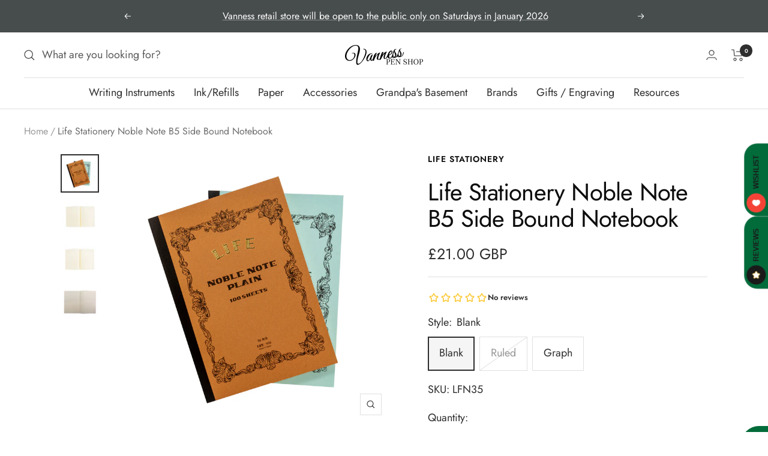

--- FILE ---
content_type: text/html; charset=utf-8
request_url: https://vanness1938.com/en-gb/products/life-stationery-noble-note-b5-side-bound-notebook
body_size: 52628
content:
<!doctype html><html class="no-js" lang="en" dir="ltr">
  <head>
<!-- Stock Alerts is generated by Ordersify -->
<style type="text/css">#bis-inline-button { padding: 16px 34px 15px 34px; font-size: 0.88889rem; border: none; border-radius: 0; text-transform: uppercase; font-weight: bolder; }.osf_sr_content{padding:5px 15px;border:1px solid;border-radius: 4px}</style><script type="text/javascript">
  window.ORDERSIFY_BIS = window.ORDERSIFY_BIS || {};
  window.ORDERSIFY_BIS.template = "product";
  window.ORDERSIFY_BIS.language = "en";
  window.ORDERSIFY_BIS.primary_language = "en";
  
  
  window.ORDERSIFY_BIS.product_collections = [];
  window.ORDERSIFY_BIS.variant_inventory = [];
  window.ORDERSIFY_BIS.collection_product_inventories = [];
  window.ORDERSIFY_BIS.collection_product_collections = [];
  
    window.ORDERSIFY_BIS.variant_inventory[42059062411439] = { inventory_management: "shopify", inventory_policy: "deny", inventory_quantity: 4};
  
    window.ORDERSIFY_BIS.variant_inventory[42059062444207] = { inventory_management: "shopify", inventory_policy: "deny", inventory_quantity: 0};
  
    window.ORDERSIFY_BIS.variant_inventory[42059062476975] = { inventory_management: "shopify", inventory_policy: "deny", inventory_quantity: 9};
  
  window.ORDERSIFY_BIS.collection_products = null;
  
  
    window.ORDERSIFY_BIS.product_collections.push({id: "306451316911"});
  
    window.ORDERSIFY_BIS.product_collections.push({id: "306450661551"});
  
    window.ORDERSIFY_BIS.product_collections.push({id: "148543078505"});
  
    window.ORDERSIFY_BIS.product_collections.push({id: "305141809327"});
  
    window.ORDERSIFY_BIS.product_collections.push({id: "449327622"});
  
    window.ORDERSIFY_BIS.product_collections.push({id: "305009295535"});
  
    window.ORDERSIFY_BIS.product_collections.push({id: "305008705711"});
  
    window.ORDERSIFY_BIS.product_collections.push({id: "305009754287"});
  
    window.ORDERSIFY_BIS.product_collections.push({id: "293392908463"});
  
  window.ORDERSIFY_BIS.shop = "vanness.myshopify.com";
  window.ORDERSIFY_BIS.variant_inventory = [];
  
    window.ORDERSIFY_BIS.variant_inventory[42059062411439] = {inventory_management: "shopify",inventory_policy: "deny",inventory_quantity: 4};
  
    window.ORDERSIFY_BIS.variant_inventory[42059062444207] = {inventory_management: "shopify",inventory_policy: "deny",inventory_quantity: 0};
  
    window.ORDERSIFY_BIS.variant_inventory[42059062476975] = {inventory_management: "shopify",inventory_policy: "deny",inventory_quantity: 9};
  
  
  window.ORDERSIFY_BIS.popupSetting = {"is_optin_enable":false,"is_preorder":false,"is_brand_mark":false,"font_family":"Karla","is_multiple_language":false,"font_size":15,"popup_border_radius":4,"popup_heading_color":"#212b36","popup_text_color":"#212b36","is_message_enable":false,"is_sms_enable":false,"is_accepts_marketing_enable":false,"field_border_radius":4,"popup_button_color":"#ffffff","popup_button_bg_color":"#314749","is_float_button":true,"is_inline_form":true,"inline_form_selector":null,"inline_form_position":null,"float_button_position":"right","float_button_top":12,"float_button_color":"#ffffff","float_button_bg_color":"#314749","is_inline_button":true,"inline_button_color":"#ffffff","inline_button_bg_color":"#314749","is_push_notification_enable":false,"is_overlay_close":false,"ignore_collection_ids":"","ignore_product_tags":"","ignore_product_ids":"","is_auto_translation":false,"selector":"#osf_bis","selector_position":"right","is_ga":true,"is_fp":true,"is_fb_checkbox":false,"fb_page_id":null,"is_pushowl":true};
  window.ORDERSIFY_BIS.product = {"id":7378352079023,"title":"Life Stationery Noble Note B5 Side Bound Notebook","handle":"life-stationery-noble-note-b5-side-bound-notebook","description":"\u003cp\u003eThis side bound notebook features high quality paper that is resistant to feathering and bleed-through. Each cover color depicts the paper type.\u003c\/p\u003e\n\u003cul\u003e\n\u003cli\u003eB5 Size\u003c\/li\u003e\n\u003cli\u003e7\" x 10\"\u003c\/li\u003e\n\u003cli\u003e100 Sheets (200 Pages)\u003c\/li\u003e\n\u003cli\u003eAvailable in Blank, Ruled (8mm) \u0026amp; Graph (5mm)\u003c\/li\u003e\n\u003cli\u003eIvory Acid-Free Paper\u003c\/li\u003e\n\u003cli\u003ePaper Weight: 84.9 GSM\u003c\/li\u003e\n\u003cli\u003eMade in Japan\u003c\/li\u003e\n\u003c\/ul\u003e\n\u003cul\u003e\n\u003cli\u003eBrown = Blank\u003c\/li\u003e\n\u003cli\u003eBlue = Ruled\u003c\/li\u003e\n\u003cli\u003eRed = Grid\u003c\/li\u003e\n\u003c\/ul\u003e","published_at":"2022-10-14T14:25:07-05:00","created_at":"2022-10-11T14:40:49-05:00","vendor":"Life Stationery","type":"Paper","tags":["B5 Size","Blank Paper","Eligible for Discount Code","Graph Paper","Ivory Paper","Japanese Paper","Lined Paper","Side Bound"],"price":2100,"price_min":2100,"price_max":2100,"available":true,"price_varies":false,"compare_at_price":0,"compare_at_price_min":0,"compare_at_price_max":0,"compare_at_price_varies":false,"variants":[{"id":42059062411439,"title":"Blank","option1":"Blank","option2":null,"option3":null,"sku":"LFN35","requires_shipping":true,"taxable":true,"featured_image":{"id":35235773022383,"product_id":7378352079023,"position":2,"created_at":"2022-10-13T16:19:47-05:00","updated_at":"2022-10-13T16:19:50-05:00","alt":null,"width":1400,"height":1400,"src":"\/\/vanness1938.com\/cdn\/shop\/products\/noble-note-b5-blank.png?v=1665695990","variant_ids":[42059062411439]},"available":true,"name":"Life Stationery Noble Note B5 Side Bound Notebook - Blank","public_title":"Blank","options":["Blank"],"price":2100,"weight":215,"compare_at_price":null,"inventory_quantity":4,"inventory_management":"shopify","inventory_policy":"deny","barcode":"4990168048388","featured_media":{"alt":null,"id":27624876277935,"position":2,"preview_image":{"aspect_ratio":1.0,"height":1400,"width":1400,"src":"\/\/vanness1938.com\/cdn\/shop\/products\/noble-note-b5-blank.png?v=1665695990"}},"requires_selling_plan":false,"selling_plan_allocations":[]},{"id":42059062444207,"title":"Ruled","option1":"Ruled","option2":null,"option3":null,"sku":"LFN38","requires_shipping":true,"taxable":true,"featured_image":{"id":35235773055151,"product_id":7378352079023,"position":3,"created_at":"2022-10-13T16:19:47-05:00","updated_at":"2022-10-13T16:19:50-05:00","alt":null,"width":1400,"height":1400,"src":"\/\/vanness1938.com\/cdn\/shop\/products\/noble-note-b5-line.png?v=1665695990","variant_ids":[42059062444207]},"available":false,"name":"Life Stationery Noble Note B5 Side Bound Notebook - Ruled","public_title":"Ruled","options":["Ruled"],"price":2100,"weight":215,"compare_at_price":null,"inventory_quantity":0,"inventory_management":"shopify","inventory_policy":"deny","barcode":"4990168048418","featured_media":{"alt":null,"id":27624876310703,"position":3,"preview_image":{"aspect_ratio":1.0,"height":1400,"width":1400,"src":"\/\/vanness1938.com\/cdn\/shop\/products\/noble-note-b5-line.png?v=1665695990"}},"requires_selling_plan":false,"selling_plan_allocations":[]},{"id":42059062476975,"title":"Graph","option1":"Graph","option2":null,"option3":null,"sku":"LFN32","requires_shipping":true,"taxable":true,"featured_image":{"id":36284041691311,"product_id":7378352079023,"position":4,"created_at":"2023-04-21T09:10:40-05:00","updated_at":"2023-04-21T09:10:41-05:00","alt":null,"width":1400,"height":1400,"src":"\/\/vanness1938.com\/cdn\/shop\/products\/LFN32-open.png?v=1682086241","variant_ids":[42059062476975]},"available":true,"name":"Life Stationery Noble Note B5 Side Bound Notebook - Graph","public_title":"Graph","options":["Graph"],"price":2100,"weight":215,"compare_at_price":0,"inventory_quantity":9,"inventory_management":"shopify","inventory_policy":"deny","barcode":"","featured_media":{"alt":null,"id":28709014339759,"position":4,"preview_image":{"aspect_ratio":1.0,"height":1400,"width":1400,"src":"\/\/vanness1938.com\/cdn\/shop\/products\/LFN32-open.png?v=1682086241"}},"requires_selling_plan":false,"selling_plan_allocations":[]}],"images":["\/\/vanness1938.com\/cdn\/shop\/products\/noble-note-b5.png?v=1665695990","\/\/vanness1938.com\/cdn\/shop\/products\/noble-note-b5-blank.png?v=1665695990","\/\/vanness1938.com\/cdn\/shop\/products\/noble-note-b5-line.png?v=1665695990","\/\/vanness1938.com\/cdn\/shop\/products\/LFN32-open.png?v=1682086241"],"featured_image":"\/\/vanness1938.com\/cdn\/shop\/products\/noble-note-b5.png?v=1665695990","options":["Style"],"media":[{"alt":null,"id":27624876343471,"position":1,"preview_image":{"aspect_ratio":1.0,"height":1400,"width":1400,"src":"\/\/vanness1938.com\/cdn\/shop\/products\/noble-note-b5.png?v=1665695990"},"aspect_ratio":1.0,"height":1400,"media_type":"image","src":"\/\/vanness1938.com\/cdn\/shop\/products\/noble-note-b5.png?v=1665695990","width":1400},{"alt":null,"id":27624876277935,"position":2,"preview_image":{"aspect_ratio":1.0,"height":1400,"width":1400,"src":"\/\/vanness1938.com\/cdn\/shop\/products\/noble-note-b5-blank.png?v=1665695990"},"aspect_ratio":1.0,"height":1400,"media_type":"image","src":"\/\/vanness1938.com\/cdn\/shop\/products\/noble-note-b5-blank.png?v=1665695990","width":1400},{"alt":null,"id":27624876310703,"position":3,"preview_image":{"aspect_ratio":1.0,"height":1400,"width":1400,"src":"\/\/vanness1938.com\/cdn\/shop\/products\/noble-note-b5-line.png?v=1665695990"},"aspect_ratio":1.0,"height":1400,"media_type":"image","src":"\/\/vanness1938.com\/cdn\/shop\/products\/noble-note-b5-line.png?v=1665695990","width":1400},{"alt":null,"id":28709014339759,"position":4,"preview_image":{"aspect_ratio":1.0,"height":1400,"width":1400,"src":"\/\/vanness1938.com\/cdn\/shop\/products\/LFN32-open.png?v=1682086241"},"aspect_ratio":1.0,"height":1400,"media_type":"image","src":"\/\/vanness1938.com\/cdn\/shop\/products\/LFN32-open.png?v=1682086241","width":1400}],"requires_selling_plan":false,"selling_plan_groups":[],"content":"\u003cp\u003eThis side bound notebook features high quality paper that is resistant to feathering and bleed-through. Each cover color depicts the paper type.\u003c\/p\u003e\n\u003cul\u003e\n\u003cli\u003eB5 Size\u003c\/li\u003e\n\u003cli\u003e7\" x 10\"\u003c\/li\u003e\n\u003cli\u003e100 Sheets (200 Pages)\u003c\/li\u003e\n\u003cli\u003eAvailable in Blank, Ruled (8mm) \u0026amp; Graph (5mm)\u003c\/li\u003e\n\u003cli\u003eIvory Acid-Free Paper\u003c\/li\u003e\n\u003cli\u003ePaper Weight: 84.9 GSM\u003c\/li\u003e\n\u003cli\u003eMade in Japan\u003c\/li\u003e\n\u003c\/ul\u003e\n\u003cul\u003e\n\u003cli\u003eBrown = Blank\u003c\/li\u003e\n\u003cli\u003eBlue = Ruled\u003c\/li\u003e\n\u003cli\u003eRed = Grid\u003c\/li\u003e\n\u003c\/ul\u003e"};
  window.ORDERSIFY_BIS.currentVariant = {"id":42059062411439,"title":"Blank","option1":"Blank","option2":null,"option3":null,"sku":"LFN35","requires_shipping":true,"taxable":true,"featured_image":{"id":35235773022383,"product_id":7378352079023,"position":2,"created_at":"2022-10-13T16:19:47-05:00","updated_at":"2022-10-13T16:19:50-05:00","alt":null,"width":1400,"height":1400,"src":"\/\/vanness1938.com\/cdn\/shop\/products\/noble-note-b5-blank.png?v=1665695990","variant_ids":[42059062411439]},"available":true,"name":"Life Stationery Noble Note B5 Side Bound Notebook - Blank","public_title":"Blank","options":["Blank"],"price":2100,"weight":215,"compare_at_price":null,"inventory_quantity":4,"inventory_management":"shopify","inventory_policy":"deny","barcode":"4990168048388","featured_media":{"alt":null,"id":27624876277935,"position":2,"preview_image":{"aspect_ratio":1.0,"height":1400,"width":1400,"src":"\/\/vanness1938.com\/cdn\/shop\/products\/noble-note-b5-blank.png?v=1665695990"}},"requires_selling_plan":false,"selling_plan_allocations":[]};
  window.ORDERSIFY_BIS.stockRemainingSetting = {"status":false,"selector":"#osf_stock_remaining","selector_position":"inside","font_family":"Karla","font_size":16,"content":"Low stock! Only {{ quantity }} items left!","display_quantity":3,"is_multiple_language":false,"ignore_collection_ids":"","ignore_product_tags":"Coming Soon","ignore_product_ids":""};
  
    window.ORDERSIFY_BIS.translations = {"en":{"inline_button_text":"Notify when available","float_button_text":"Notify when available","popup_heading":"Notify me when available","popup_description":"We will send you a notification as soon as this product is available again.","popup_button_text":"Notify me","popup_note":"We respect your privacy and don't share your email with anybody.","field_email_placeholder":"eg. username@example.com","field_phone_placeholder":"eg. (201) 555-5555","field_message_placeholder":"Tell something about your requirements to shop","success_text":"You subscribed notification successfully","required_email":"Your email is required","invalid_email":"Your email is invalid","invalid_message":"Your message must be less then 255 characters","push_notification_message":"Receive via web notification","low_stock_content":"Low stock! Only {{ quantity }} items left!","optin_message":null,"please_agree":null,"pre_order_button_content":null,"pre_order_preparation_banner":null,"coming_soon_button_content":null,"pre_order_delivery_banner":null,"coming_soon_message":null,"pre_order_limit_purchases":null,"mixed_cart_content":null,"badge_low_stock_content":"Low Stock","badge_out_of_stock_content":"Out of Stock","badge_pre_order_content":"Pre-Order","badge_coming_soon_content":"Coming Soon"}};
  
  window.ORDERSIFY_BIS.poSettings = {"status":true,"is_multiple_language":false,"product_add_to_cart_selector":"[action^=\"\/cart\/add\"] [type=\"submit\"]","product_add_to_cart_text_selector":"[action^=\"\/cart\/add\"] [type=\"submit\"]","product_quantity_selector":"[name=\"quantity\"]","product_form_selector":".product-form [action^=\"\/cart\/add\"]","product_variant_selector":"[name=\"id\"]","po_button_color":"#ffffff","po_button_bg_color":"#000000","is_hide_bin":false,"mx_color":"#000000","mx_bg_color":"transparent","is_mixed_cart":true,"cs_button_color":"#000000","cs_button_bg_color":"transparent","banner_radius":4,"banner_color":"#000000","banner_bg_color":"transparent"};
  window.ORDERSIFY_BIS.badgeSettings = {"status":true,"is_low_stock":false,"is_out_of_stock":true,"is_pre_order":true,"is_coming_soon":true,"low_stock_threshold":10,"is_multiple_language":0,"low_stock_type":"one","out_of_stock_type":"one","pre_order_type":"one","coming_soon_type":"one"};
  window.ORDERSIFY_BIS.poCampaigns = [];
</script>

<!-- End of Stock Alerts is generated by Ordersify -->
    <meta charset="utf-8">
    <meta name="viewport" content="width=device-width, initial-scale=1.0, height=device-height, minimum-scale=1.0, maximum-scale=1.0">
    <meta name="theme-color" content="#ffffff">

    <title>Life Stationery Noble Note B5 Side Bound Notebook</title><meta name="description" content="This side bound notebook features high quality paper that is resistant to feathering and bleed-through. Each cover color depicts the paper type. B5 Size 7&quot; x 10&quot; 100 Sheets (200 Pages) Available in Blank, Ruled (8mm) &amp;amp; Graph (5mm) Ivory Acid-Free Paper Paper Weight: 84.9 GSM Made in Japan Brown = Blank Blue = Ruled"><link rel="canonical" href="https://vanness1938.com/en-gb/products/life-stationery-noble-note-b5-side-bound-notebook"><link rel="shortcut icon" href="//vanness1938.com/cdn/shop/files/Vanness-world-final_7dfddd62-53f4-4b0c-9f42-219a75bd9796_96x96.png?v=1655739579" type="image/png"><link rel="preconnect" href="https://cdn.shopify.com">
    <link rel="dns-prefetch" href="https://productreviews.shopifycdn.com">
    <link rel="dns-prefetch" href="https://www.google-analytics.com"><link rel="preconnect" href="https://fonts.shopifycdn.com" crossorigin><link rel="preload" as="style" href="//vanness1938.com/cdn/shop/t/42/assets/theme.css?v=88009966438304226991760120453">
    <link rel="preload" as="script" href="//vanness1938.com/cdn/shop/t/42/assets/vendor.js?v=31715688253868339281760120453">
    <link rel="preload" as="script" href="//vanness1938.com/cdn/shop/t/42/assets/theme.js?v=9910217497736988761760120453"><link rel="preload" as="fetch" href="/en-gb/products/life-stationery-noble-note-b5-side-bound-notebook.js" crossorigin>
      <link rel="preload" as="image" imagesizes="(max-width: 999px) calc(100vw - 48px), 640px" imagesrcset="//vanness1938.com/cdn/shop/products/noble-note-b5_400x.png?v=1665695990 400w, //vanness1938.com/cdn/shop/products/noble-note-b5_500x.png?v=1665695990 500w, //vanness1938.com/cdn/shop/products/noble-note-b5_600x.png?v=1665695990 600w, //vanness1938.com/cdn/shop/products/noble-note-b5_700x.png?v=1665695990 700w, //vanness1938.com/cdn/shop/products/noble-note-b5_800x.png?v=1665695990 800w, //vanness1938.com/cdn/shop/products/noble-note-b5_900x.png?v=1665695990 900w, //vanness1938.com/cdn/shop/products/noble-note-b5_1000x.png?v=1665695990 1000w, //vanness1938.com/cdn/shop/products/noble-note-b5_1100x.png?v=1665695990 1100w, //vanness1938.com/cdn/shop/products/noble-note-b5_1200x.png?v=1665695990 1200w, //vanness1938.com/cdn/shop/products/noble-note-b5_1300x.png?v=1665695990 1300w, //vanness1938.com/cdn/shop/products/noble-note-b5_1400x.png?v=1665695990 1400w
"><link rel="preload" as="script" href="//vanness1938.com/cdn/shop/t/42/assets/flickity.js?v=176646718982628074891760120453"><meta property="og:type" content="product">
  <meta property="og:title" content="Life Stationery Noble Note B5 Side Bound Notebook">
  <meta property="product:price:amount" content="21.00">
  <meta property="product:price:currency" content="GBP"><meta property="og:image" content="http://vanness1938.com/cdn/shop/products/noble-note-b5.png?v=1665695990">
  <meta property="og:image:secure_url" content="https://vanness1938.com/cdn/shop/products/noble-note-b5.png?v=1665695990">
  <meta property="og:image:width" content="1400">
  <meta property="og:image:height" content="1400"><meta property="og:description" content="This side bound notebook features high quality paper that is resistant to feathering and bleed-through. Each cover color depicts the paper type. B5 Size 7&quot; x 10&quot; 100 Sheets (200 Pages) Available in Blank, Ruled (8mm) &amp;amp; Graph (5mm) Ivory Acid-Free Paper Paper Weight: 84.9 GSM Made in Japan Brown = Blank Blue = Ruled"><meta property="og:url" content="https://vanness1938.com/en-gb/products/life-stationery-noble-note-b5-side-bound-notebook">
<meta property="og:site_name" content="Vanness"><meta name="twitter:card" content="summary"><meta name="twitter:title" content="Life Stationery Noble Note B5 Side Bound Notebook">
  <meta name="twitter:description" content="This side bound notebook features high quality paper that is resistant to feathering and bleed-through. Each cover color depicts the paper type.

B5 Size
7&quot; x 10&quot;
100 Sheets (200 Pages)
Available in Blank, Ruled (8mm) &amp;amp; Graph (5mm)
Ivory Acid-Free Paper
Paper Weight: 84.9 GSM
Made in Japan


Brown = Blank
Blue = Ruled
Red = Grid
"><meta name="twitter:image" content="https://vanness1938.com/cdn/shop/products/noble-note-b5_1200x1200_crop_center.png?v=1665695990">
  <meta name="twitter:image:alt" content="">
    
  <script type="application/ld+json">
  {
    "@context": "https://schema.org",
    "@type": "Product",
    "productID": 7378352079023,
    "offers": [{
          "@type": "Offer",
          "name": "Blank",
          "availability":"https://schema.org/InStock",
          "price": 21.0,
          "priceCurrency": "GBP",
          "priceValidUntil": "2026-02-10","sku": "LFN35",
            "gtin13": "4990168048388",
          "url": "/en-gb/products/life-stationery-noble-note-b5-side-bound-notebook?variant=42059062411439"
        },
{
          "@type": "Offer",
          "name": "Ruled",
          "availability":"https://schema.org/OutOfStock",
          "price": 21.0,
          "priceCurrency": "GBP",
          "priceValidUntil": "2026-02-10","sku": "LFN38",
            "gtin13": "4990168048388",
          "url": "/en-gb/products/life-stationery-noble-note-b5-side-bound-notebook?variant=42059062444207"
        },
{
          "@type": "Offer",
          "name": "Graph",
          "availability":"https://schema.org/InStock",
          "price": 21.0,
          "priceCurrency": "GBP",
          "priceValidUntil": "2026-02-10","sku": "LFN32",
            "gtin": "4990168048388",
          "url": "/en-gb/products/life-stationery-noble-note-b5-side-bound-notebook?variant=42059062476975"
        }
],"brand": {
      "@type": "Brand",
      "name": "Life Stationery"
    },
    "name": "Life Stationery Noble Note B5 Side Bound Notebook",
    "description": "This side bound notebook features high quality paper that is resistant to feathering and bleed-through. Each cover color depicts the paper type.\n\nB5 Size\n7\" x 10\"\n100 Sheets (200 Pages)\nAvailable in Blank, Ruled (8mm) \u0026amp; Graph (5mm)\nIvory Acid-Free Paper\nPaper Weight: 84.9 GSM\nMade in Japan\n\n\nBrown = Blank\nBlue = Ruled\nRed = Grid\n",
    "category": "Paper",
    "url": "/en-gb/products/life-stationery-noble-note-b5-side-bound-notebook",
    "sku": "LFN35",
    "image": {
      "@type": "ImageObject",
      "url": "https://vanness1938.com/cdn/shop/products/noble-note-b5.png?v=1665695990&width=1024",
      "image": "https://vanness1938.com/cdn/shop/products/noble-note-b5.png?v=1665695990&width=1024",
      "name": "",
      "width": "1024",
      "height": "1024"
    }
  }
  </script>



  <script type="application/ld+json">
  {
    "@context": "https://schema.org",
    "@type": "BreadcrumbList",
  "itemListElement": [{
      "@type": "ListItem",
      "position": 1,
      "name": "Home",
      "item": "https://vanness1938.com"
    },{
          "@type": "ListItem",
          "position": 2,
          "name": "Life Stationery Noble Note B5 Side Bound Notebook",
          "item": "https://vanness1938.com/en-gb/products/life-stationery-noble-note-b5-side-bound-notebook"
        }]
  }
  </script>


    <link rel="preload" href="//vanness1938.com/cdn/fonts/jost/jost_n4.d47a1b6347ce4a4c9f437608011273009d91f2b7.woff2" as="font" type="font/woff2" crossorigin><link rel="preload" href="//vanness1938.com/cdn/fonts/jost/jost_n4.d47a1b6347ce4a4c9f437608011273009d91f2b7.woff2" as="font" type="font/woff2" crossorigin><style>
  /* Typography (heading) */
  @font-face {
  font-family: Jost;
  font-weight: 400;
  font-style: normal;
  font-display: swap;
  src: url("//vanness1938.com/cdn/fonts/jost/jost_n4.d47a1b6347ce4a4c9f437608011273009d91f2b7.woff2") format("woff2"),
       url("//vanness1938.com/cdn/fonts/jost/jost_n4.791c46290e672b3f85c3d1c651ef2efa3819eadd.woff") format("woff");
}

@font-face {
  font-family: Jost;
  font-weight: 400;
  font-style: italic;
  font-display: swap;
  src: url("//vanness1938.com/cdn/fonts/jost/jost_i4.b690098389649750ada222b9763d55796c5283a5.woff2") format("woff2"),
       url("//vanness1938.com/cdn/fonts/jost/jost_i4.fd766415a47e50b9e391ae7ec04e2ae25e7e28b0.woff") format("woff");
}

/* Typography (body) */
  @font-face {
  font-family: Jost;
  font-weight: 400;
  font-style: normal;
  font-display: swap;
  src: url("//vanness1938.com/cdn/fonts/jost/jost_n4.d47a1b6347ce4a4c9f437608011273009d91f2b7.woff2") format("woff2"),
       url("//vanness1938.com/cdn/fonts/jost/jost_n4.791c46290e672b3f85c3d1c651ef2efa3819eadd.woff") format("woff");
}

@font-face {
  font-family: Jost;
  font-weight: 400;
  font-style: italic;
  font-display: swap;
  src: url("//vanness1938.com/cdn/fonts/jost/jost_i4.b690098389649750ada222b9763d55796c5283a5.woff2") format("woff2"),
       url("//vanness1938.com/cdn/fonts/jost/jost_i4.fd766415a47e50b9e391ae7ec04e2ae25e7e28b0.woff") format("woff");
}

@font-face {
  font-family: Jost;
  font-weight: 600;
  font-style: normal;
  font-display: swap;
  src: url("//vanness1938.com/cdn/fonts/jost/jost_n6.ec1178db7a7515114a2d84e3dd680832b7af8b99.woff2") format("woff2"),
       url("//vanness1938.com/cdn/fonts/jost/jost_n6.b1178bb6bdd3979fef38e103a3816f6980aeaff9.woff") format("woff");
}

@font-face {
  font-family: Jost;
  font-weight: 600;
  font-style: italic;
  font-display: swap;
  src: url("//vanness1938.com/cdn/fonts/jost/jost_i6.9af7e5f39e3a108c08f24047a4276332d9d7b85e.woff2") format("woff2"),
       url("//vanness1938.com/cdn/fonts/jost/jost_i6.2bf310262638f998ed206777ce0b9a3b98b6fe92.woff") format("woff");
}

:root {--heading-color: 13, 13, 13;
    --text-color: 46, 46, 46;
    --background: 255, 255, 255;
    --secondary-background: 245, 245, 245;
    --border-color: 224, 224, 224;
    --border-color-darker: 171, 171, 171;
    --success-color: 31, 173, 120;
    --success-background: 210, 239, 228;
    --error-color: 222, 42, 42;
    --error-background: 253, 240, 240;
    --primary-button-background: 54, 58, 55;
    --primary-button-text-color: 255, 255, 255;
    --secondary-button-background: 223, 223, 223;
    --secondary-button-text-color: 46, 46, 46;
    --product-star-rating: 246, 164, 41;
    --product-on-sale-accent: 95, 226, 162;
    --product-sold-out-accent: 113, 46, 46;
    --product-custom-label-background: 5, 30, 56;
    --product-custom-label-text-color: 255, 255, 255;
    --product-custom-label-2-background: 46, 158, 123;
    --product-custom-label-2-text-color: 255, 255, 255;
    --product-low-stock-text-color: 222, 43, 43;
    --product-in-stock-text-color: 46, 158, 123;
    --loading-bar-background: 46, 46, 46;

    /* We duplicate some "base" colors as root colors, which is useful to use on drawer elements or popover without. Those should not be overridden to avoid issues */
    --root-heading-color: 13, 13, 13;
    --root-text-color: 46, 46, 46;
    --root-background: 255, 255, 255;
    --root-border-color: 224, 224, 224;
    --root-primary-button-background: 54, 58, 55;
    --root-primary-button-text-color: 255, 255, 255;

    --base-font-size: 18px;
    --heading-font-family: Jost, sans-serif;
    --heading-font-weight: 400;
    --heading-font-style: normal;
    --heading-text-transform: normal;
    --text-font-family: Jost, sans-serif;
    --text-font-weight: 400;
    --text-font-style: normal;
    --text-font-bold-weight: 600;

    /* Typography (font size) */
    --heading-xxsmall-font-size: 11px;
    --heading-xsmall-font-size: 11px;
    --heading-small-font-size: 13px;
    --heading-large-font-size: 40px;
    --heading-h1-font-size: 40px;
    --heading-h2-font-size: 32px;
    --heading-h3-font-size: 28px;
    --heading-h4-font-size: 26px;
    --heading-h5-font-size: 22px;
    --heading-h6-font-size: 18px;

    /* Control the look and feel of the theme by changing radius of various elements */
    --button-border-radius: 0px;
    --block-border-radius: 0px;
    --block-border-radius-reduced: 0px;
    --color-swatch-border-radius: 0px;

    /* Button size */
    --button-height: 48px;
    --button-small-height: 40px;

    /* Form related */
    --form-input-field-height: 48px;
    --form-input-gap: 16px;
    --form-submit-margin: 24px;

    /* Product listing related variables */
    --product-list-block-spacing: 32px;

    /* Video related */
    --play-button-background: 255, 255, 255;
    --play-button-arrow: 46, 46, 46;

    /* RTL support */
    --transform-logical-flip: 1;
    --transform-origin-start: left;
    --transform-origin-end: right;

    /* Other */
    --zoom-cursor-svg-url: url(//vanness1938.com/cdn/shop/t/42/assets/zoom-cursor.svg?v=30075379716905686341760120453);
    --arrow-right-svg-url: url(//vanness1938.com/cdn/shop/t/42/assets/arrow-right.svg?v=33979713400353399671760120453);
    --arrow-left-svg-url: url(//vanness1938.com/cdn/shop/t/42/assets/arrow-left.svg?v=181369132676242170831760120453);

    /* Some useful variables that we can reuse in our CSS. Some explanation are needed for some of them:
       - container-max-width-minus-gutters: represents the container max width without the edge gutters
       - container-outer-width: considering the screen width, represent all the space outside the container
       - container-outer-margin: same as container-outer-width but get set to 0 inside a container
       - container-inner-width: the effective space inside the container (minus gutters)
       - grid-column-width: represents the width of a single column of the grid
       - vertical-breather: this is a variable that defines the global "spacing" between sections, and inside the section
                            to create some "breath" and minimum spacing
     */
    --container-max-width: 1600px;
    --container-gutter: 24px;
    --container-max-width-minus-gutters: calc(var(--container-max-width) - (var(--container-gutter)) * 2);
    --container-outer-width: max(calc((100vw - var(--container-max-width-minus-gutters)) / 2), var(--container-gutter));
    --container-outer-margin: var(--container-outer-width);
    --container-inner-width: calc(100vw - var(--container-outer-width) * 2);

    --grid-column-count: 10;
    --grid-gap: 24px;
    --grid-column-width: calc((100vw - var(--container-outer-width) * 2 - var(--grid-gap) * (var(--grid-column-count) - 1)) / var(--grid-column-count));

    --vertical-breather: 28px;
    --vertical-breather-tight: 28px;

    /* Shopify related variables */
    --payment-terms-background-color: #ffffff;
  }

  @media screen and (min-width: 741px) {
    :root {
      --container-gutter: 40px;
      --grid-column-count: 20;
      --vertical-breather: 40px;
      --vertical-breather-tight: 40px;

      /* Typography (font size) */
      --heading-xsmall-font-size: 13px;
      --heading-small-font-size: 14px;
      --heading-large-font-size: 58px;
      --heading-h1-font-size: 58px;
      --heading-h2-font-size: 44px;
      --heading-h3-font-size: 36px;
      --heading-h4-font-size: 28px;
      --heading-h5-font-size: 22px;
      --heading-h6-font-size: 20px;

      /* Form related */
      --form-input-field-height: 52px;
      --form-submit-margin: 32px;

      /* Button size */
      --button-height: 52px;
      --button-small-height: 44px;
    }
  }

  @media screen and (min-width: 1200px) {
    :root {
      --vertical-breather: 48px;
      --vertical-breather-tight: 48px;
      --product-list-block-spacing: 48px;

      /* Typography */
      --heading-large-font-size: 72px;
      --heading-h1-font-size: 62px;
      --heading-h2-font-size: 54px;
      --heading-h3-font-size: 40px;
      --heading-h4-font-size: 34px;
      --heading-h5-font-size: 26px;
      --heading-h6-font-size: 18px;
    }
  }

  @media screen and (min-width: 1600px) {
    :root {
      --vertical-breather: 48px;
      --vertical-breather-tight: 48px;
    }
  }
</style>
    <script>
  // This allows to expose several variables to the global scope, to be used in scripts
  window.themeVariables = {
    settings: {
      direction: "ltr",
      pageType: "product",
      cartCount: 0,
      moneyFormat: "£{{amount}}",
      moneyWithCurrencyFormat: "£{{amount}} GBP",
      showVendor: false,
      discountMode: "saving",
      currencyCodeEnabled: true,
      searchMode: "product,collection",
      searchUnavailableProducts: "last",
      cartType: "page",
      cartCurrency: "GBP",
      mobileZoomFactor: 2.5
    },

    routes: {
      host: "vanness1938.com",
      rootUrl: "\/en-gb",
      rootUrlWithoutSlash: "\/en-gb",
      cartUrl: "\/en-gb\/cart",
      cartAddUrl: "\/en-gb\/cart\/add",
      cartChangeUrl: "\/en-gb\/cart\/change",
      searchUrl: "\/en-gb\/search",
      predictiveSearchUrl: "\/en-gb\/search\/suggest",
      productRecommendationsUrl: "\/en-gb\/recommendations\/products"
    },

    strings: {
      accessibilityDelete: "Delete",
      accessibilityClose: "Close",
      collectionSoldOut: "Sold out",
      collectionDiscount: "Save @savings@",
      productSalePrice: "Sale price",
      productRegularPrice: "Regular price",
      productFormUnavailable: "Unavailable",
      productFormSoldOut: "Coming Soon",
      productFormPreOrder: "Pre-order",
      productFormAddToCart: "Add to cart",
      searchNoResults: "No results could be found.",
      searchNewSearch: "New search",
      searchProducts: "Products",
      searchArticles: "Journal",
      searchPages: "Pages",
      searchCollections: "Collections",
      cartViewCart: "View cart",
      cartItemAdded: "Item added to your cart!",
      cartItemAddedShort: "Added to your cart!",
      cartAddOrderNote: "Add order note",
      cartEditOrderNote: "Edit order note",
      shippingEstimatorNoResults: "Sorry, we do not ship to your address.",
      shippingEstimatorOneResult: "There is one shipping rate for your address:",
      shippingEstimatorMultipleResults: "There are several shipping rates for your address:",
      shippingEstimatorError: "One or more error occurred while retrieving shipping rates:"
    },

    libs: {
      flickity: "\/\/vanness1938.com\/cdn\/shop\/t\/42\/assets\/flickity.js?v=176646718982628074891760120453",
      photoswipe: "\/\/vanness1938.com\/cdn\/shop\/t\/42\/assets\/photoswipe.js?v=132268647426145925301760120453",
      qrCode: "\/\/vanness1938.com\/cdn\/shopifycloud\/storefront\/assets\/themes_support\/vendor\/qrcode-3f2b403b.js"
    },

    breakpoints: {
      phone: 'screen and (max-width: 740px)',
      tablet: 'screen and (min-width: 741px) and (max-width: 999px)',
      tabletAndUp: 'screen and (min-width: 741px)',
      pocket: 'screen and (max-width: 999px)',
      lap: 'screen and (min-width: 1000px) and (max-width: 1199px)',
      lapAndUp: 'screen and (min-width: 1000px)',
      desktop: 'screen and (min-width: 1200px)',
      wide: 'screen and (min-width: 1400px)'
    }
  };

  window.addEventListener('pageshow', async () => {
    const cartContent = await (await fetch(`${window.themeVariables.routes.cartUrl}.js`, {cache: 'reload'})).json();
    document.documentElement.dispatchEvent(new CustomEvent('cart:refresh', {detail: {cart: cartContent}}));
  });

  if ('noModule' in HTMLScriptElement.prototype) {
    // Old browsers (like IE) that does not support module will be considered as if not executing JS at all
    document.documentElement.className = document.documentElement.className.replace('no-js', 'js');

    requestAnimationFrame(() => {
      const viewportHeight = (window.visualViewport ? window.visualViewport.height : document.documentElement.clientHeight);
      document.documentElement.style.setProperty('--window-height',viewportHeight + 'px');
    });
  }// We save the product ID in local storage to be eventually used for recently viewed section
    try {
      const items = JSON.parse(localStorage.getItem('theme:recently-viewed-products') || '[]');

      // We check if the current product already exists, and if it does not, we add it at the start
      if (!items.includes(7378352079023)) {
        items.unshift(7378352079023);
      }

      localStorage.setItem('theme:recently-viewed-products', JSON.stringify(items.slice(0, 20)));
    } catch (e) {
      // Safari in private mode does not allow setting item, we silently fail
    }</script>

    <link rel="stylesheet" href="//vanness1938.com/cdn/shop/t/42/assets/theme.css?v=88009966438304226991760120453">

    <script src="//vanness1938.com/cdn/shop/t/42/assets/vendor.js?v=31715688253868339281760120453" defer></script>
    <script src="//vanness1938.com/cdn/shop/t/42/assets/theme.js?v=9910217497736988761760120453" defer></script>
    <script src="//vanness1938.com/cdn/shop/t/42/assets/custom.js?v=167639537848865775061760120453" defer></script>

    <script>window.performance && window.performance.mark && window.performance.mark('shopify.content_for_header.start');</script><meta name="google-site-verification" content="m0-PnmwOaBcRJD_BowFNjpJRS9Ac-aoY09RDbPDMXRQ">
<meta name="facebook-domain-verification" content="uwvm61dtbee40sz180ivic42v7bdss">
<meta id="shopify-digital-wallet" name="shopify-digital-wallet" content="/6485185/digital_wallets/dialog">
<meta name="shopify-checkout-api-token" content="c331840beabd4fe409284574e86f53f4">
<meta id="in-context-paypal-metadata" data-shop-id="6485185" data-venmo-supported="false" data-environment="production" data-locale="en_US" data-paypal-v4="true" data-currency="GBP">
<link rel="alternate" hreflang="x-default" href="https://vanness1938.com/products/life-stationery-noble-note-b5-side-bound-notebook">
<link rel="alternate" hreflang="en" href="https://vanness1938.com/products/life-stationery-noble-note-b5-side-bound-notebook">
<link rel="alternate" hreflang="en-CA" href="https://vanness1938.com/en-ca/products/life-stationery-noble-note-b5-side-bound-notebook">
<link rel="alternate" hreflang="en-GB" href="https://vanness1938.com/en-gb/products/life-stationery-noble-note-b5-side-bound-notebook">
<link rel="alternate" type="application/json+oembed" href="https://vanness1938.com/en-gb/products/life-stationery-noble-note-b5-side-bound-notebook.oembed">
<script async="async" src="/checkouts/internal/preloads.js?locale=en-GB"></script>
<link rel="preconnect" href="https://shop.app" crossorigin="anonymous">
<script async="async" src="https://shop.app/checkouts/internal/preloads.js?locale=en-GB&shop_id=6485185" crossorigin="anonymous"></script>
<script id="apple-pay-shop-capabilities" type="application/json">{"shopId":6485185,"countryCode":"US","currencyCode":"GBP","merchantCapabilities":["supports3DS"],"merchantId":"gid:\/\/shopify\/Shop\/6485185","merchantName":"Vanness","requiredBillingContactFields":["postalAddress","email","phone"],"requiredShippingContactFields":["postalAddress","email","phone"],"shippingType":"shipping","supportedNetworks":["visa","masterCard","amex","discover","elo","jcb"],"total":{"type":"pending","label":"Vanness","amount":"1.00"},"shopifyPaymentsEnabled":true,"supportsSubscriptions":true}</script>
<script id="shopify-features" type="application/json">{"accessToken":"c331840beabd4fe409284574e86f53f4","betas":["rich-media-storefront-analytics"],"domain":"vanness1938.com","predictiveSearch":true,"shopId":6485185,"locale":"en"}</script>
<script>var Shopify = Shopify || {};
Shopify.shop = "vanness.myshopify.com";
Shopify.locale = "en";
Shopify.currency = {"active":"GBP","rate":"0.74162396"};
Shopify.country = "GB";
Shopify.theme = {"name":"Copy of Focal | SC [PO] 26.09.2023","id":146678874287,"schema_name":"Focal","schema_version":"8.11.3","theme_store_id":714,"role":"main"};
Shopify.theme.handle = "null";
Shopify.theme.style = {"id":null,"handle":null};
Shopify.cdnHost = "vanness1938.com/cdn";
Shopify.routes = Shopify.routes || {};
Shopify.routes.root = "/en-gb/";</script>
<script type="module">!function(o){(o.Shopify=o.Shopify||{}).modules=!0}(window);</script>
<script>!function(o){function n(){var o=[];function n(){o.push(Array.prototype.slice.apply(arguments))}return n.q=o,n}var t=o.Shopify=o.Shopify||{};t.loadFeatures=n(),t.autoloadFeatures=n()}(window);</script>
<script>
  window.ShopifyPay = window.ShopifyPay || {};
  window.ShopifyPay.apiHost = "shop.app\/pay";
  window.ShopifyPay.redirectState = null;
</script>
<script id="shop-js-analytics" type="application/json">{"pageType":"product"}</script>
<script defer="defer" async type="module" src="//vanness1938.com/cdn/shopifycloud/shop-js/modules/v2/client.init-shop-cart-sync_BN7fPSNr.en.esm.js"></script>
<script defer="defer" async type="module" src="//vanness1938.com/cdn/shopifycloud/shop-js/modules/v2/chunk.common_Cbph3Kss.esm.js"></script>
<script defer="defer" async type="module" src="//vanness1938.com/cdn/shopifycloud/shop-js/modules/v2/chunk.modal_DKumMAJ1.esm.js"></script>
<script type="module">
  await import("//vanness1938.com/cdn/shopifycloud/shop-js/modules/v2/client.init-shop-cart-sync_BN7fPSNr.en.esm.js");
await import("//vanness1938.com/cdn/shopifycloud/shop-js/modules/v2/chunk.common_Cbph3Kss.esm.js");
await import("//vanness1938.com/cdn/shopifycloud/shop-js/modules/v2/chunk.modal_DKumMAJ1.esm.js");

  window.Shopify.SignInWithShop?.initShopCartSync?.({"fedCMEnabled":true,"windoidEnabled":true});

</script>
<script>
  window.Shopify = window.Shopify || {};
  if (!window.Shopify.featureAssets) window.Shopify.featureAssets = {};
  window.Shopify.featureAssets['shop-js'] = {"shop-cart-sync":["modules/v2/client.shop-cart-sync_CJVUk8Jm.en.esm.js","modules/v2/chunk.common_Cbph3Kss.esm.js","modules/v2/chunk.modal_DKumMAJ1.esm.js"],"init-fed-cm":["modules/v2/client.init-fed-cm_7Fvt41F4.en.esm.js","modules/v2/chunk.common_Cbph3Kss.esm.js","modules/v2/chunk.modal_DKumMAJ1.esm.js"],"init-shop-email-lookup-coordinator":["modules/v2/client.init-shop-email-lookup-coordinator_Cc088_bR.en.esm.js","modules/v2/chunk.common_Cbph3Kss.esm.js","modules/v2/chunk.modal_DKumMAJ1.esm.js"],"init-windoid":["modules/v2/client.init-windoid_hPopwJRj.en.esm.js","modules/v2/chunk.common_Cbph3Kss.esm.js","modules/v2/chunk.modal_DKumMAJ1.esm.js"],"shop-button":["modules/v2/client.shop-button_B0jaPSNF.en.esm.js","modules/v2/chunk.common_Cbph3Kss.esm.js","modules/v2/chunk.modal_DKumMAJ1.esm.js"],"shop-cash-offers":["modules/v2/client.shop-cash-offers_DPIskqss.en.esm.js","modules/v2/chunk.common_Cbph3Kss.esm.js","modules/v2/chunk.modal_DKumMAJ1.esm.js"],"shop-toast-manager":["modules/v2/client.shop-toast-manager_CK7RT69O.en.esm.js","modules/v2/chunk.common_Cbph3Kss.esm.js","modules/v2/chunk.modal_DKumMAJ1.esm.js"],"init-shop-cart-sync":["modules/v2/client.init-shop-cart-sync_BN7fPSNr.en.esm.js","modules/v2/chunk.common_Cbph3Kss.esm.js","modules/v2/chunk.modal_DKumMAJ1.esm.js"],"init-customer-accounts-sign-up":["modules/v2/client.init-customer-accounts-sign-up_CfPf4CXf.en.esm.js","modules/v2/client.shop-login-button_DeIztwXF.en.esm.js","modules/v2/chunk.common_Cbph3Kss.esm.js","modules/v2/chunk.modal_DKumMAJ1.esm.js"],"pay-button":["modules/v2/client.pay-button_CgIwFSYN.en.esm.js","modules/v2/chunk.common_Cbph3Kss.esm.js","modules/v2/chunk.modal_DKumMAJ1.esm.js"],"init-customer-accounts":["modules/v2/client.init-customer-accounts_DQ3x16JI.en.esm.js","modules/v2/client.shop-login-button_DeIztwXF.en.esm.js","modules/v2/chunk.common_Cbph3Kss.esm.js","modules/v2/chunk.modal_DKumMAJ1.esm.js"],"avatar":["modules/v2/client.avatar_BTnouDA3.en.esm.js"],"init-shop-for-new-customer-accounts":["modules/v2/client.init-shop-for-new-customer-accounts_CsZy_esa.en.esm.js","modules/v2/client.shop-login-button_DeIztwXF.en.esm.js","modules/v2/chunk.common_Cbph3Kss.esm.js","modules/v2/chunk.modal_DKumMAJ1.esm.js"],"shop-follow-button":["modules/v2/client.shop-follow-button_BRMJjgGd.en.esm.js","modules/v2/chunk.common_Cbph3Kss.esm.js","modules/v2/chunk.modal_DKumMAJ1.esm.js"],"checkout-modal":["modules/v2/client.checkout-modal_B9Drz_yf.en.esm.js","modules/v2/chunk.common_Cbph3Kss.esm.js","modules/v2/chunk.modal_DKumMAJ1.esm.js"],"shop-login-button":["modules/v2/client.shop-login-button_DeIztwXF.en.esm.js","modules/v2/chunk.common_Cbph3Kss.esm.js","modules/v2/chunk.modal_DKumMAJ1.esm.js"],"lead-capture":["modules/v2/client.lead-capture_DXYzFM3R.en.esm.js","modules/v2/chunk.common_Cbph3Kss.esm.js","modules/v2/chunk.modal_DKumMAJ1.esm.js"],"shop-login":["modules/v2/client.shop-login_CA5pJqmO.en.esm.js","modules/v2/chunk.common_Cbph3Kss.esm.js","modules/v2/chunk.modal_DKumMAJ1.esm.js"],"payment-terms":["modules/v2/client.payment-terms_BxzfvcZJ.en.esm.js","modules/v2/chunk.common_Cbph3Kss.esm.js","modules/v2/chunk.modal_DKumMAJ1.esm.js"]};
</script>
<script>(function() {
  var isLoaded = false;
  function asyncLoad() {
    if (isLoaded) return;
    isLoaded = true;
    var urls = ["https:\/\/shopiapps.in\/compare_product\/cmp_widget\/sp_cmp_js.php?shop=vanness.myshopify.com","https:\/\/cdn.ordersify.com\/sdk\/v2\/ordersify-shopify.min.js?shop=vanness.myshopify.com","\/\/cdn.shopify.com\/proxy\/f3a0804c1c654d89a9cd5806299d46210f6cac88073aa79d4e58af3be39b1082\/bingshoppingtool-t2app-prod.trafficmanager.net\/uet\/tracking_script?shop=vanness.myshopify.com\u0026sp-cache-control=cHVibGljLCBtYXgtYWdlPTkwMA"];
    for (var i = 0; i < urls.length; i++) {
      var s = document.createElement('script');
      s.type = 'text/javascript';
      s.async = true;
      s.src = urls[i];
      var x = document.getElementsByTagName('script')[0];
      x.parentNode.insertBefore(s, x);
    }
  };
  if(window.attachEvent) {
    window.attachEvent('onload', asyncLoad);
  } else {
    window.addEventListener('load', asyncLoad, false);
  }
})();</script>
<script id="__st">var __st={"a":6485185,"offset":-21600,"reqid":"5a293255-1d6d-417b-8114-202737653fae-1769894172","pageurl":"vanness1938.com\/en-gb\/products\/life-stationery-noble-note-b5-side-bound-notebook","u":"e558251aa1a8","p":"product","rtyp":"product","rid":7378352079023};</script>
<script>window.ShopifyPaypalV4VisibilityTracking = true;</script>
<script id="form-persister">!function(){'use strict';const t='contact',e='new_comment',n=[[t,t],['blogs',e],['comments',e],[t,'customer']],o='password',r='form_key',c=['recaptcha-v3-token','g-recaptcha-response','h-captcha-response',o],s=()=>{try{return window.sessionStorage}catch{return}},i='__shopify_v',u=t=>t.elements[r],a=function(){const t=[...n].map((([t,e])=>`form[action*='/${t}']:not([data-nocaptcha='true']) input[name='form_type'][value='${e}']`)).join(',');var e;return e=t,()=>e?[...document.querySelectorAll(e)].map((t=>t.form)):[]}();function m(t){const e=u(t);a().includes(t)&&(!e||!e.value)&&function(t){try{if(!s())return;!function(t){const e=s();if(!e)return;const n=u(t);if(!n)return;const o=n.value;o&&e.removeItem(o)}(t);const e=Array.from(Array(32),(()=>Math.random().toString(36)[2])).join('');!function(t,e){u(t)||t.append(Object.assign(document.createElement('input'),{type:'hidden',name:r})),t.elements[r].value=e}(t,e),function(t,e){const n=s();if(!n)return;const r=[...t.querySelectorAll(`input[type='${o}']`)].map((({name:t})=>t)),u=[...c,...r],a={};for(const[o,c]of new FormData(t).entries())u.includes(o)||(a[o]=c);n.setItem(e,JSON.stringify({[i]:1,action:t.action,data:a}))}(t,e)}catch(e){console.error('failed to persist form',e)}}(t)}const f=t=>{if('true'===t.dataset.persistBound)return;const e=function(t,e){const n=function(t){return'function'==typeof t.submit?t.submit:HTMLFormElement.prototype.submit}(t).bind(t);return function(){let t;return()=>{t||(t=!0,(()=>{try{e(),n()}catch(t){(t=>{console.error('form submit failed',t)})(t)}})(),setTimeout((()=>t=!1),250))}}()}(t,(()=>{m(t)}));!function(t,e){if('function'==typeof t.submit&&'function'==typeof e)try{t.submit=e}catch{}}(t,e),t.addEventListener('submit',(t=>{t.preventDefault(),e()})),t.dataset.persistBound='true'};!function(){function t(t){const e=(t=>{const e=t.target;return e instanceof HTMLFormElement?e:e&&e.form})(t);e&&m(e)}document.addEventListener('submit',t),document.addEventListener('DOMContentLoaded',(()=>{const e=a();for(const t of e)f(t);var n;n=document.body,new window.MutationObserver((t=>{for(const e of t)if('childList'===e.type&&e.addedNodes.length)for(const t of e.addedNodes)1===t.nodeType&&'FORM'===t.tagName&&a().includes(t)&&f(t)})).observe(n,{childList:!0,subtree:!0,attributes:!1}),document.removeEventListener('submit',t)}))}()}();</script>
<script integrity="sha256-4kQ18oKyAcykRKYeNunJcIwy7WH5gtpwJnB7kiuLZ1E=" data-source-attribution="shopify.loadfeatures" defer="defer" src="//vanness1938.com/cdn/shopifycloud/storefront/assets/storefront/load_feature-a0a9edcb.js" crossorigin="anonymous"></script>
<script crossorigin="anonymous" defer="defer" src="//vanness1938.com/cdn/shopifycloud/storefront/assets/shopify_pay/storefront-65b4c6d7.js?v=20250812"></script>
<script data-source-attribution="shopify.dynamic_checkout.dynamic.init">var Shopify=Shopify||{};Shopify.PaymentButton=Shopify.PaymentButton||{isStorefrontPortableWallets:!0,init:function(){window.Shopify.PaymentButton.init=function(){};var t=document.createElement("script");t.src="https://vanness1938.com/cdn/shopifycloud/portable-wallets/latest/portable-wallets.en.js",t.type="module",document.head.appendChild(t)}};
</script>
<script data-source-attribution="shopify.dynamic_checkout.buyer_consent">
  function portableWalletsHideBuyerConsent(e){var t=document.getElementById("shopify-buyer-consent"),n=document.getElementById("shopify-subscription-policy-button");t&&n&&(t.classList.add("hidden"),t.setAttribute("aria-hidden","true"),n.removeEventListener("click",e))}function portableWalletsShowBuyerConsent(e){var t=document.getElementById("shopify-buyer-consent"),n=document.getElementById("shopify-subscription-policy-button");t&&n&&(t.classList.remove("hidden"),t.removeAttribute("aria-hidden"),n.addEventListener("click",e))}window.Shopify?.PaymentButton&&(window.Shopify.PaymentButton.hideBuyerConsent=portableWalletsHideBuyerConsent,window.Shopify.PaymentButton.showBuyerConsent=portableWalletsShowBuyerConsent);
</script>
<script data-source-attribution="shopify.dynamic_checkout.cart.bootstrap">document.addEventListener("DOMContentLoaded",(function(){function t(){return document.querySelector("shopify-accelerated-checkout-cart, shopify-accelerated-checkout")}if(t())Shopify.PaymentButton.init();else{new MutationObserver((function(e,n){t()&&(Shopify.PaymentButton.init(),n.disconnect())})).observe(document.body,{childList:!0,subtree:!0})}}));
</script>
<script id='scb4127' type='text/javascript' async='' src='https://vanness1938.com/cdn/shopifycloud/privacy-banner/storefront-banner.js'></script><link id="shopify-accelerated-checkout-styles" rel="stylesheet" media="screen" href="https://vanness1938.com/cdn/shopifycloud/portable-wallets/latest/accelerated-checkout-backwards-compat.css" crossorigin="anonymous">
<style id="shopify-accelerated-checkout-cart">
        #shopify-buyer-consent {
  margin-top: 1em;
  display: inline-block;
  width: 100%;
}

#shopify-buyer-consent.hidden {
  display: none;
}

#shopify-subscription-policy-button {
  background: none;
  border: none;
  padding: 0;
  text-decoration: underline;
  font-size: inherit;
  cursor: pointer;
}

#shopify-subscription-policy-button::before {
  box-shadow: none;
}

      </style>

<script>window.performance && window.performance.mark && window.performance.mark('shopify.content_for_header.end');</script>

<script>
    window.BOLD = window.BOLD || {};
        window.BOLD.options = window.BOLD.options || {};
        window.BOLD.options.settings = window.BOLD.options.settings || {};
        window.BOLD.options.settings.v1_variant_mode = window.BOLD.options.settings.v1_variant_mode || true;
        window.BOLD.options.settings.hybrid_fix_auto_insert_inputs =
        window.BOLD.options.settings.hybrid_fix_auto_insert_inputs || true;
</script>

<script>window.BOLD = window.BOLD || {};
    window.BOLD.common = window.BOLD.common || {};
    window.BOLD.common.Shopify = window.BOLD.common.Shopify || {};
    window.BOLD.common.Shopify.shop = {
      domain: 'vanness1938.com',
      permanent_domain: 'vanness.myshopify.com',
      url: 'https://vanness1938.com',
      secure_url: 'https://vanness1938.com/en-gb',
      money_format: "£{{amount}}",
      currency: "USD"
    };
    window.BOLD.common.Shopify.customer = {
      id: null,
      tags: null,
    };
    window.BOLD.common.Shopify.cart = {"note":null,"attributes":{},"original_total_price":0,"total_price":0,"total_discount":0,"total_weight":0.0,"item_count":0,"items":[],"requires_shipping":false,"currency":"GBP","items_subtotal_price":0,"cart_level_discount_applications":[],"checkout_charge_amount":0};
    window.BOLD.common.template = 'product';window.BOLD.common.Shopify.formatMoney = function(money, format) {
        function n(t, e) {
            return "undefined" == typeof t ? e : t
        }
        function r(t, e, r, i) {
            if (e = n(e, 2),
                r = n(r, ","),
                i = n(i, "."),
            isNaN(t) || null == t)
                return 0;
            t = (t / 100).toFixed(e);
            var o = t.split(".")
                , a = o[0].replace(/(\d)(?=(\d\d\d)+(?!\d))/g, "$1" + r)
                , s = o[1] ? i + o[1] : "";
            return a + s
        }
        "string" == typeof money && (money = money.replace(".", ""));
        var i = ""
            , o = /\{\{\s*(\w+)\s*\}\}/
            , a = format || window.BOLD.common.Shopify.shop.money_format || window.Shopify.money_format || "$ {{ amount }}";
        switch (a.match(o)[1]) {
            case "amount":
                i = r(money, 2, ",", ".");
                break;
            case "amount_no_decimals":
                i = r(money, 0, ",", ".");
                break;
            case "amount_with_comma_separator":
                i = r(money, 2, ".", ",");
                break;
            case "amount_no_decimals_with_comma_separator":
                i = r(money, 0, ".", ",");
                break;
            case "amount_with_space_separator":
                i = r(money, 2, " ", ",");
                break;
            case "amount_no_decimals_with_space_separator":
                i = r(money, 0, " ", ",");
                break;
            case "amount_with_apostrophe_separator":
                i = r(money, 2, "'", ".");
                break;
        }
        return a.replace(o, i);
    };
    window.BOLD.common.Shopify.saveProduct = function (handle, product) {
      if (typeof handle === 'string' && typeof window.BOLD.common.Shopify.products[handle] === 'undefined') {
        if (typeof product === 'number') {
          window.BOLD.common.Shopify.handles[product] = handle;
          product = { id: product };
        }
        window.BOLD.common.Shopify.products[handle] = product;
      }
    };
    window.BOLD.common.Shopify.saveVariant = function (variant_id, variant) {
      if (typeof variant_id === 'number' && typeof window.BOLD.common.Shopify.variants[variant_id] === 'undefined') {
        window.BOLD.common.Shopify.variants[variant_id] = variant;
      }
    };window.BOLD.common.Shopify.products = window.BOLD.common.Shopify.products || {};
    window.BOLD.common.Shopify.variants = window.BOLD.common.Shopify.variants || {};
    window.BOLD.common.Shopify.handles = window.BOLD.common.Shopify.handles || {};window.BOLD.common.Shopify.handle = "life-stationery-noble-note-b5-side-bound-notebook"
window.BOLD.common.Shopify.saveProduct("life-stationery-noble-note-b5-side-bound-notebook", 7378352079023);window.BOLD.common.Shopify.saveVariant(42059062411439, { product_id: 7378352079023, product_handle: "life-stationery-noble-note-b5-side-bound-notebook", price: 2100, group_id: '', csp_metafield: {}});window.BOLD.common.Shopify.saveVariant(42059062444207, { product_id: 7378352079023, product_handle: "life-stationery-noble-note-b5-side-bound-notebook", price: 2100, group_id: '', csp_metafield: {}});window.BOLD.common.Shopify.saveVariant(42059062476975, { product_id: 7378352079023, product_handle: "life-stationery-noble-note-b5-side-bound-notebook", price: 2100, group_id: '', csp_metafield: {}});window.BOLD.apps_installed = {"Product Discount":1,"Product Options":2} || {};window.BOLD.common.Shopify.metafields = window.BOLD.common.Shopify.metafields || {};window.BOLD.common.Shopify.metafields["bold_rp"] = {};window.BOLD.common.Shopify.metafields["bold_csp_defaults"] = {};window.BOLD.common.cacheParams = window.BOLD.common.cacheParams || {};
</script>

<script>
    window.BOLD.common.cacheParams.options = 1769881420;
</script>
<link href="//vanness1938.com/cdn/shop/t/42/assets/bold-options.css?v=12540375519096732951760120453" rel="stylesheet" type="text/css" media="all" />
<script src="https://options.shopapps.site/js/options.js" type="text/javascript"></script>
  


<!-- BEGIN app block: shopify://apps/klaviyo-email-marketing-sms/blocks/klaviyo-onsite-embed/2632fe16-c075-4321-a88b-50b567f42507 -->












  <script async src="https://static.klaviyo.com/onsite/js/WQ54UZ/klaviyo.js?company_id=WQ54UZ"></script>
  <script>!function(){if(!window.klaviyo){window._klOnsite=window._klOnsite||[];try{window.klaviyo=new Proxy({},{get:function(n,i){return"push"===i?function(){var n;(n=window._klOnsite).push.apply(n,arguments)}:function(){for(var n=arguments.length,o=new Array(n),w=0;w<n;w++)o[w]=arguments[w];var t="function"==typeof o[o.length-1]?o.pop():void 0,e=new Promise((function(n){window._klOnsite.push([i].concat(o,[function(i){t&&t(i),n(i)}]))}));return e}}})}catch(n){window.klaviyo=window.klaviyo||[],window.klaviyo.push=function(){var n;(n=window._klOnsite).push.apply(n,arguments)}}}}();</script>

  
    <script id="viewed_product">
      if (item == null) {
        var _learnq = _learnq || [];

        var MetafieldReviews = null
        var MetafieldYotpoRating = null
        var MetafieldYotpoCount = null
        var MetafieldLooxRating = null
        var MetafieldLooxCount = null
        var okendoProduct = null
        var okendoProductReviewCount = null
        var okendoProductReviewAverageValue = null
        try {
          // The following fields are used for Customer Hub recently viewed in order to add reviews.
          // This information is not part of __kla_viewed. Instead, it is part of __kla_viewed_reviewed_items
          MetafieldReviews = {"rating_count":0};
          MetafieldYotpoRating = null
          MetafieldYotpoCount = null
          MetafieldLooxRating = null
          MetafieldLooxCount = null

          okendoProduct = null
          // If the okendo metafield is not legacy, it will error, which then requires the new json formatted data
          if (okendoProduct && 'error' in okendoProduct) {
            okendoProduct = null
          }
          okendoProductReviewCount = okendoProduct ? okendoProduct.reviewCount : null
          okendoProductReviewAverageValue = okendoProduct ? okendoProduct.reviewAverageValue : null
        } catch (error) {
          console.error('Error in Klaviyo onsite reviews tracking:', error);
        }

        var item = {
          Name: "Life Stationery Noble Note B5 Side Bound Notebook",
          ProductID: 7378352079023,
          Categories: ["All Paper","Brands","Eligible for Discount Codes","Japanese Paper by Brand","Life Stationery","Paper by Brand","Paper Main Menu","Paper Side Bound Main Menu","Side Bound Paper"],
          ImageURL: "https://vanness1938.com/cdn/shop/products/noble-note-b5_grande.png?v=1665695990",
          URL: "https://vanness1938.com/en-gb/products/life-stationery-noble-note-b5-side-bound-notebook",
          Brand: "Life Stationery",
          Price: "£21.00",
          Value: "21.00",
          CompareAtPrice: "£0.00"
        };
        _learnq.push(['track', 'Viewed Product', item]);
        _learnq.push(['trackViewedItem', {
          Title: item.Name,
          ItemId: item.ProductID,
          Categories: item.Categories,
          ImageUrl: item.ImageURL,
          Url: item.URL,
          Metadata: {
            Brand: item.Brand,
            Price: item.Price,
            Value: item.Value,
            CompareAtPrice: item.CompareAtPrice
          },
          metafields:{
            reviews: MetafieldReviews,
            yotpo:{
              rating: MetafieldYotpoRating,
              count: MetafieldYotpoCount,
            },
            loox:{
              rating: MetafieldLooxRating,
              count: MetafieldLooxCount,
            },
            okendo: {
              rating: okendoProductReviewAverageValue,
              count: okendoProductReviewCount,
            }
          }
        }]);
      }
    </script>
  




  <script>
    window.klaviyoReviewsProductDesignMode = false
  </script>







<!-- END app block --><!-- BEGIN app block: shopify://apps/minmaxify-order-limits/blocks/app-embed-block/3acfba32-89f3-4377-ae20-cbb9abc48475 --><script type="text/javascript" src="https://limits.minmaxify.com/vanness.myshopify.com?v=131&r=20250411143514"></script>

<!-- END app block --><link href="https://monorail-edge.shopifysvc.com" rel="dns-prefetch">
<script>(function(){if ("sendBeacon" in navigator && "performance" in window) {try {var session_token_from_headers = performance.getEntriesByType('navigation')[0].serverTiming.find(x => x.name == '_s').description;} catch {var session_token_from_headers = undefined;}var session_cookie_matches = document.cookie.match(/_shopify_s=([^;]*)/);var session_token_from_cookie = session_cookie_matches && session_cookie_matches.length === 2 ? session_cookie_matches[1] : "";var session_token = session_token_from_headers || session_token_from_cookie || "";function handle_abandonment_event(e) {var entries = performance.getEntries().filter(function(entry) {return /monorail-edge.shopifysvc.com/.test(entry.name);});if (!window.abandonment_tracked && entries.length === 0) {window.abandonment_tracked = true;var currentMs = Date.now();var navigation_start = performance.timing.navigationStart;var payload = {shop_id: 6485185,url: window.location.href,navigation_start,duration: currentMs - navigation_start,session_token,page_type: "product"};window.navigator.sendBeacon("https://monorail-edge.shopifysvc.com/v1/produce", JSON.stringify({schema_id: "online_store_buyer_site_abandonment/1.1",payload: payload,metadata: {event_created_at_ms: currentMs,event_sent_at_ms: currentMs}}));}}window.addEventListener('pagehide', handle_abandonment_event);}}());</script>
<script id="web-pixels-manager-setup">(function e(e,d,r,n,o){if(void 0===o&&(o={}),!Boolean(null===(a=null===(i=window.Shopify)||void 0===i?void 0:i.analytics)||void 0===a?void 0:a.replayQueue)){var i,a;window.Shopify=window.Shopify||{};var t=window.Shopify;t.analytics=t.analytics||{};var s=t.analytics;s.replayQueue=[],s.publish=function(e,d,r){return s.replayQueue.push([e,d,r]),!0};try{self.performance.mark("wpm:start")}catch(e){}var l=function(){var e={modern:/Edge?\/(1{2}[4-9]|1[2-9]\d|[2-9]\d{2}|\d{4,})\.\d+(\.\d+|)|Firefox\/(1{2}[4-9]|1[2-9]\d|[2-9]\d{2}|\d{4,})\.\d+(\.\d+|)|Chrom(ium|e)\/(9{2}|\d{3,})\.\d+(\.\d+|)|(Maci|X1{2}).+ Version\/(15\.\d+|(1[6-9]|[2-9]\d|\d{3,})\.\d+)([,.]\d+|)( \(\w+\)|)( Mobile\/\w+|) Safari\/|Chrome.+OPR\/(9{2}|\d{3,})\.\d+\.\d+|(CPU[ +]OS|iPhone[ +]OS|CPU[ +]iPhone|CPU IPhone OS|CPU iPad OS)[ +]+(15[._]\d+|(1[6-9]|[2-9]\d|\d{3,})[._]\d+)([._]\d+|)|Android:?[ /-](13[3-9]|1[4-9]\d|[2-9]\d{2}|\d{4,})(\.\d+|)(\.\d+|)|Android.+Firefox\/(13[5-9]|1[4-9]\d|[2-9]\d{2}|\d{4,})\.\d+(\.\d+|)|Android.+Chrom(ium|e)\/(13[3-9]|1[4-9]\d|[2-9]\d{2}|\d{4,})\.\d+(\.\d+|)|SamsungBrowser\/([2-9]\d|\d{3,})\.\d+/,legacy:/Edge?\/(1[6-9]|[2-9]\d|\d{3,})\.\d+(\.\d+|)|Firefox\/(5[4-9]|[6-9]\d|\d{3,})\.\d+(\.\d+|)|Chrom(ium|e)\/(5[1-9]|[6-9]\d|\d{3,})\.\d+(\.\d+|)([\d.]+$|.*Safari\/(?![\d.]+ Edge\/[\d.]+$))|(Maci|X1{2}).+ Version\/(10\.\d+|(1[1-9]|[2-9]\d|\d{3,})\.\d+)([,.]\d+|)( \(\w+\)|)( Mobile\/\w+|) Safari\/|Chrome.+OPR\/(3[89]|[4-9]\d|\d{3,})\.\d+\.\d+|(CPU[ +]OS|iPhone[ +]OS|CPU[ +]iPhone|CPU IPhone OS|CPU iPad OS)[ +]+(10[._]\d+|(1[1-9]|[2-9]\d|\d{3,})[._]\d+)([._]\d+|)|Android:?[ /-](13[3-9]|1[4-9]\d|[2-9]\d{2}|\d{4,})(\.\d+|)(\.\d+|)|Mobile Safari.+OPR\/([89]\d|\d{3,})\.\d+\.\d+|Android.+Firefox\/(13[5-9]|1[4-9]\d|[2-9]\d{2}|\d{4,})\.\d+(\.\d+|)|Android.+Chrom(ium|e)\/(13[3-9]|1[4-9]\d|[2-9]\d{2}|\d{4,})\.\d+(\.\d+|)|Android.+(UC? ?Browser|UCWEB|U3)[ /]?(15\.([5-9]|\d{2,})|(1[6-9]|[2-9]\d|\d{3,})\.\d+)\.\d+|SamsungBrowser\/(5\.\d+|([6-9]|\d{2,})\.\d+)|Android.+MQ{2}Browser\/(14(\.(9|\d{2,})|)|(1[5-9]|[2-9]\d|\d{3,})(\.\d+|))(\.\d+|)|K[Aa][Ii]OS\/(3\.\d+|([4-9]|\d{2,})\.\d+)(\.\d+|)/},d=e.modern,r=e.legacy,n=navigator.userAgent;return n.match(d)?"modern":n.match(r)?"legacy":"unknown"}(),u="modern"===l?"modern":"legacy",c=(null!=n?n:{modern:"",legacy:""})[u],f=function(e){return[e.baseUrl,"/wpm","/b",e.hashVersion,"modern"===e.buildTarget?"m":"l",".js"].join("")}({baseUrl:d,hashVersion:r,buildTarget:u}),m=function(e){var d=e.version,r=e.bundleTarget,n=e.surface,o=e.pageUrl,i=e.monorailEndpoint;return{emit:function(e){var a=e.status,t=e.errorMsg,s=(new Date).getTime(),l=JSON.stringify({metadata:{event_sent_at_ms:s},events:[{schema_id:"web_pixels_manager_load/3.1",payload:{version:d,bundle_target:r,page_url:o,status:a,surface:n,error_msg:t},metadata:{event_created_at_ms:s}}]});if(!i)return console&&console.warn&&console.warn("[Web Pixels Manager] No Monorail endpoint provided, skipping logging."),!1;try{return self.navigator.sendBeacon.bind(self.navigator)(i,l)}catch(e){}var u=new XMLHttpRequest;try{return u.open("POST",i,!0),u.setRequestHeader("Content-Type","text/plain"),u.send(l),!0}catch(e){return console&&console.warn&&console.warn("[Web Pixels Manager] Got an unhandled error while logging to Monorail."),!1}}}}({version:r,bundleTarget:l,surface:e.surface,pageUrl:self.location.href,monorailEndpoint:e.monorailEndpoint});try{o.browserTarget=l,function(e){var d=e.src,r=e.async,n=void 0===r||r,o=e.onload,i=e.onerror,a=e.sri,t=e.scriptDataAttributes,s=void 0===t?{}:t,l=document.createElement("script"),u=document.querySelector("head"),c=document.querySelector("body");if(l.async=n,l.src=d,a&&(l.integrity=a,l.crossOrigin="anonymous"),s)for(var f in s)if(Object.prototype.hasOwnProperty.call(s,f))try{l.dataset[f]=s[f]}catch(e){}if(o&&l.addEventListener("load",o),i&&l.addEventListener("error",i),u)u.appendChild(l);else{if(!c)throw new Error("Did not find a head or body element to append the script");c.appendChild(l)}}({src:f,async:!0,onload:function(){if(!function(){var e,d;return Boolean(null===(d=null===(e=window.Shopify)||void 0===e?void 0:e.analytics)||void 0===d?void 0:d.initialized)}()){var d=window.webPixelsManager.init(e)||void 0;if(d){var r=window.Shopify.analytics;r.replayQueue.forEach((function(e){var r=e[0],n=e[1],o=e[2];d.publishCustomEvent(r,n,o)})),r.replayQueue=[],r.publish=d.publishCustomEvent,r.visitor=d.visitor,r.initialized=!0}}},onerror:function(){return m.emit({status:"failed",errorMsg:"".concat(f," has failed to load")})},sri:function(e){var d=/^sha384-[A-Za-z0-9+/=]+$/;return"string"==typeof e&&d.test(e)}(c)?c:"",scriptDataAttributes:o}),m.emit({status:"loading"})}catch(e){m.emit({status:"failed",errorMsg:(null==e?void 0:e.message)||"Unknown error"})}}})({shopId: 6485185,storefrontBaseUrl: "https://vanness1938.com",extensionsBaseUrl: "https://extensions.shopifycdn.com/cdn/shopifycloud/web-pixels-manager",monorailEndpoint: "https://monorail-edge.shopifysvc.com/unstable/produce_batch",surface: "storefront-renderer",enabledBetaFlags: ["2dca8a86"],webPixelsConfigList: [{"id":"1570668719","configuration":"{\"accountID\":\"WQ54UZ\",\"webPixelConfig\":\"eyJlbmFibGVBZGRlZFRvQ2FydEV2ZW50cyI6IHRydWV9\"}","eventPayloadVersion":"v1","runtimeContext":"STRICT","scriptVersion":"524f6c1ee37bacdca7657a665bdca589","type":"APP","apiClientId":123074,"privacyPurposes":["ANALYTICS","MARKETING"],"dataSharingAdjustments":{"protectedCustomerApprovalScopes":["read_customer_address","read_customer_email","read_customer_name","read_customer_personal_data","read_customer_phone"]}},{"id":"514719919","configuration":"{\"config\":\"{\\\"pixel_id\\\":\\\"G-F8SJR6Z1LS\\\",\\\"google_tag_ids\\\":[\\\"G-F8SJR6Z1LS\\\",\\\"AW-734579119\\\",\\\"GT-NMD63MS\\\"],\\\"target_country\\\":\\\"US\\\",\\\"gtag_events\\\":[{\\\"type\\\":\\\"begin_checkout\\\",\\\"action_label\\\":[\\\"G-F8SJR6Z1LS\\\",\\\"AW-734579119\\\/Tq8uCIfXmK0BEK-To94C\\\"]},{\\\"type\\\":\\\"search\\\",\\\"action_label\\\":[\\\"G-F8SJR6Z1LS\\\",\\\"AW-734579119\\\/CBR0CIrXmK0BEK-To94C\\\"]},{\\\"type\\\":\\\"view_item\\\",\\\"action_label\\\":[\\\"G-F8SJR6Z1LS\\\",\\\"AW-734579119\\\/i8hdCIHXmK0BEK-To94C\\\",\\\"MC-HC965S8JRD\\\"]},{\\\"type\\\":\\\"purchase\\\",\\\"action_label\\\":[\\\"G-F8SJR6Z1LS\\\",\\\"AW-734579119\\\/lU3_CP7WmK0BEK-To94C\\\",\\\"MC-HC965S8JRD\\\"]},{\\\"type\\\":\\\"page_view\\\",\\\"action_label\\\":[\\\"G-F8SJR6Z1LS\\\",\\\"AW-734579119\\\/0RhHCPvWmK0BEK-To94C\\\",\\\"MC-HC965S8JRD\\\"]},{\\\"type\\\":\\\"add_payment_info\\\",\\\"action_label\\\":[\\\"G-F8SJR6Z1LS\\\",\\\"AW-734579119\\\/hEnLCI3XmK0BEK-To94C\\\"]},{\\\"type\\\":\\\"add_to_cart\\\",\\\"action_label\\\":[\\\"G-F8SJR6Z1LS\\\",\\\"AW-734579119\\\/5zSYCITXmK0BEK-To94C\\\"]}],\\\"enable_monitoring_mode\\\":false}\"}","eventPayloadVersion":"v1","runtimeContext":"OPEN","scriptVersion":"b2a88bafab3e21179ed38636efcd8a93","type":"APP","apiClientId":1780363,"privacyPurposes":[],"dataSharingAdjustments":{"protectedCustomerApprovalScopes":["read_customer_address","read_customer_email","read_customer_name","read_customer_personal_data","read_customer_phone"]}},{"id":"205815983","configuration":"{\"pixel_id\":\"892331411118995\",\"pixel_type\":\"facebook_pixel\",\"metaapp_system_user_token\":\"-\"}","eventPayloadVersion":"v1","runtimeContext":"OPEN","scriptVersion":"ca16bc87fe92b6042fbaa3acc2fbdaa6","type":"APP","apiClientId":2329312,"privacyPurposes":["ANALYTICS","MARKETING","SALE_OF_DATA"],"dataSharingAdjustments":{"protectedCustomerApprovalScopes":["read_customer_address","read_customer_email","read_customer_name","read_customer_personal_data","read_customer_phone"]}},{"id":"98533551","configuration":"{\"ti\":\"97029492\",\"endpoint\":\"https:\/\/bat.bing.com\/action\/0\"}","eventPayloadVersion":"v1","runtimeContext":"STRICT","scriptVersion":"5ee93563fe31b11d2d65e2f09a5229dc","type":"APP","apiClientId":2997493,"privacyPurposes":["ANALYTICS","MARKETING","SALE_OF_DATA"],"dataSharingAdjustments":{"protectedCustomerApprovalScopes":["read_customer_personal_data"]}},{"id":"56361135","configuration":"{\"tagID\":\"2613534086819\"}","eventPayloadVersion":"v1","runtimeContext":"STRICT","scriptVersion":"18031546ee651571ed29edbe71a3550b","type":"APP","apiClientId":3009811,"privacyPurposes":["ANALYTICS","MARKETING","SALE_OF_DATA"],"dataSharingAdjustments":{"protectedCustomerApprovalScopes":["read_customer_address","read_customer_email","read_customer_name","read_customer_personal_data","read_customer_phone"]}},{"id":"67862703","eventPayloadVersion":"v1","runtimeContext":"LAX","scriptVersion":"1","type":"CUSTOM","privacyPurposes":["MARKETING"],"name":"Meta pixel (migrated)"},{"id":"shopify-app-pixel","configuration":"{}","eventPayloadVersion":"v1","runtimeContext":"STRICT","scriptVersion":"0450","apiClientId":"shopify-pixel","type":"APP","privacyPurposes":["ANALYTICS","MARKETING"]},{"id":"shopify-custom-pixel","eventPayloadVersion":"v1","runtimeContext":"LAX","scriptVersion":"0450","apiClientId":"shopify-pixel","type":"CUSTOM","privacyPurposes":["ANALYTICS","MARKETING"]}],isMerchantRequest: false,initData: {"shop":{"name":"Vanness","paymentSettings":{"currencyCode":"USD"},"myshopifyDomain":"vanness.myshopify.com","countryCode":"US","storefrontUrl":"https:\/\/vanness1938.com\/en-gb"},"customer":null,"cart":null,"checkout":null,"productVariants":[{"price":{"amount":21.0,"currencyCode":"GBP"},"product":{"title":"Life Stationery Noble Note B5 Side Bound Notebook","vendor":"Life Stationery","id":"7378352079023","untranslatedTitle":"Life Stationery Noble Note B5 Side Bound Notebook","url":"\/en-gb\/products\/life-stationery-noble-note-b5-side-bound-notebook","type":"Paper"},"id":"42059062411439","image":{"src":"\/\/vanness1938.com\/cdn\/shop\/products\/noble-note-b5-blank.png?v=1665695990"},"sku":"LFN35","title":"Blank","untranslatedTitle":"Blank"},{"price":{"amount":21.0,"currencyCode":"GBP"},"product":{"title":"Life Stationery Noble Note B5 Side Bound Notebook","vendor":"Life Stationery","id":"7378352079023","untranslatedTitle":"Life Stationery Noble Note B5 Side Bound Notebook","url":"\/en-gb\/products\/life-stationery-noble-note-b5-side-bound-notebook","type":"Paper"},"id":"42059062444207","image":{"src":"\/\/vanness1938.com\/cdn\/shop\/products\/noble-note-b5-line.png?v=1665695990"},"sku":"LFN38","title":"Ruled","untranslatedTitle":"Ruled"},{"price":{"amount":21.0,"currencyCode":"GBP"},"product":{"title":"Life Stationery Noble Note B5 Side Bound Notebook","vendor":"Life Stationery","id":"7378352079023","untranslatedTitle":"Life Stationery Noble Note B5 Side Bound Notebook","url":"\/en-gb\/products\/life-stationery-noble-note-b5-side-bound-notebook","type":"Paper"},"id":"42059062476975","image":{"src":"\/\/vanness1938.com\/cdn\/shop\/products\/LFN32-open.png?v=1682086241"},"sku":"LFN32","title":"Graph","untranslatedTitle":"Graph"}],"purchasingCompany":null},},"https://vanness1938.com/cdn","1d2a099fw23dfb22ep557258f5m7a2edbae",{"modern":"","legacy":""},{"shopId":"6485185","storefrontBaseUrl":"https:\/\/vanness1938.com","extensionBaseUrl":"https:\/\/extensions.shopifycdn.com\/cdn\/shopifycloud\/web-pixels-manager","surface":"storefront-renderer","enabledBetaFlags":"[\"2dca8a86\"]","isMerchantRequest":"false","hashVersion":"1d2a099fw23dfb22ep557258f5m7a2edbae","publish":"custom","events":"[[\"page_viewed\",{}],[\"product_viewed\",{\"productVariant\":{\"price\":{\"amount\":21.0,\"currencyCode\":\"GBP\"},\"product\":{\"title\":\"Life Stationery Noble Note B5 Side Bound Notebook\",\"vendor\":\"Life Stationery\",\"id\":\"7378352079023\",\"untranslatedTitle\":\"Life Stationery Noble Note B5 Side Bound Notebook\",\"url\":\"\/en-gb\/products\/life-stationery-noble-note-b5-side-bound-notebook\",\"type\":\"Paper\"},\"id\":\"42059062411439\",\"image\":{\"src\":\"\/\/vanness1938.com\/cdn\/shop\/products\/noble-note-b5-blank.png?v=1665695990\"},\"sku\":\"LFN35\",\"title\":\"Blank\",\"untranslatedTitle\":\"Blank\"}}]]"});</script><script>
  window.ShopifyAnalytics = window.ShopifyAnalytics || {};
  window.ShopifyAnalytics.meta = window.ShopifyAnalytics.meta || {};
  window.ShopifyAnalytics.meta.currency = 'GBP';
  var meta = {"product":{"id":7378352079023,"gid":"gid:\/\/shopify\/Product\/7378352079023","vendor":"Life Stationery","type":"Paper","handle":"life-stationery-noble-note-b5-side-bound-notebook","variants":[{"id":42059062411439,"price":2100,"name":"Life Stationery Noble Note B5 Side Bound Notebook - Blank","public_title":"Blank","sku":"LFN35"},{"id":42059062444207,"price":2100,"name":"Life Stationery Noble Note B5 Side Bound Notebook - Ruled","public_title":"Ruled","sku":"LFN38"},{"id":42059062476975,"price":2100,"name":"Life Stationery Noble Note B5 Side Bound Notebook - Graph","public_title":"Graph","sku":"LFN32"}],"remote":false},"page":{"pageType":"product","resourceType":"product","resourceId":7378352079023,"requestId":"5a293255-1d6d-417b-8114-202737653fae-1769894172"}};
  for (var attr in meta) {
    window.ShopifyAnalytics.meta[attr] = meta[attr];
  }
</script>
<script class="analytics">
  (function () {
    var customDocumentWrite = function(content) {
      var jquery = null;

      if (window.jQuery) {
        jquery = window.jQuery;
      } else if (window.Checkout && window.Checkout.$) {
        jquery = window.Checkout.$;
      }

      if (jquery) {
        jquery('body').append(content);
      }
    };

    var hasLoggedConversion = function(token) {
      if (token) {
        return document.cookie.indexOf('loggedConversion=' + token) !== -1;
      }
      return false;
    }

    var setCookieIfConversion = function(token) {
      if (token) {
        var twoMonthsFromNow = new Date(Date.now());
        twoMonthsFromNow.setMonth(twoMonthsFromNow.getMonth() + 2);

        document.cookie = 'loggedConversion=' + token + '; expires=' + twoMonthsFromNow;
      }
    }

    var trekkie = window.ShopifyAnalytics.lib = window.trekkie = window.trekkie || [];
    if (trekkie.integrations) {
      return;
    }
    trekkie.methods = [
      'identify',
      'page',
      'ready',
      'track',
      'trackForm',
      'trackLink'
    ];
    trekkie.factory = function(method) {
      return function() {
        var args = Array.prototype.slice.call(arguments);
        args.unshift(method);
        trekkie.push(args);
        return trekkie;
      };
    };
    for (var i = 0; i < trekkie.methods.length; i++) {
      var key = trekkie.methods[i];
      trekkie[key] = trekkie.factory(key);
    }
    trekkie.load = function(config) {
      trekkie.config = config || {};
      trekkie.config.initialDocumentCookie = document.cookie;
      var first = document.getElementsByTagName('script')[0];
      var script = document.createElement('script');
      script.type = 'text/javascript';
      script.onerror = function(e) {
        var scriptFallback = document.createElement('script');
        scriptFallback.type = 'text/javascript';
        scriptFallback.onerror = function(error) {
                var Monorail = {
      produce: function produce(monorailDomain, schemaId, payload) {
        var currentMs = new Date().getTime();
        var event = {
          schema_id: schemaId,
          payload: payload,
          metadata: {
            event_created_at_ms: currentMs,
            event_sent_at_ms: currentMs
          }
        };
        return Monorail.sendRequest("https://" + monorailDomain + "/v1/produce", JSON.stringify(event));
      },
      sendRequest: function sendRequest(endpointUrl, payload) {
        // Try the sendBeacon API
        if (window && window.navigator && typeof window.navigator.sendBeacon === 'function' && typeof window.Blob === 'function' && !Monorail.isIos12()) {
          var blobData = new window.Blob([payload], {
            type: 'text/plain'
          });

          if (window.navigator.sendBeacon(endpointUrl, blobData)) {
            return true;
          } // sendBeacon was not successful

        } // XHR beacon

        var xhr = new XMLHttpRequest();

        try {
          xhr.open('POST', endpointUrl);
          xhr.setRequestHeader('Content-Type', 'text/plain');
          xhr.send(payload);
        } catch (e) {
          console.log(e);
        }

        return false;
      },
      isIos12: function isIos12() {
        return window.navigator.userAgent.lastIndexOf('iPhone; CPU iPhone OS 12_') !== -1 || window.navigator.userAgent.lastIndexOf('iPad; CPU OS 12_') !== -1;
      }
    };
    Monorail.produce('monorail-edge.shopifysvc.com',
      'trekkie_storefront_load_errors/1.1',
      {shop_id: 6485185,
      theme_id: 146678874287,
      app_name: "storefront",
      context_url: window.location.href,
      source_url: "//vanness1938.com/cdn/s/trekkie.storefront.c59ea00e0474b293ae6629561379568a2d7c4bba.min.js"});

        };
        scriptFallback.async = true;
        scriptFallback.src = '//vanness1938.com/cdn/s/trekkie.storefront.c59ea00e0474b293ae6629561379568a2d7c4bba.min.js';
        first.parentNode.insertBefore(scriptFallback, first);
      };
      script.async = true;
      script.src = '//vanness1938.com/cdn/s/trekkie.storefront.c59ea00e0474b293ae6629561379568a2d7c4bba.min.js';
      first.parentNode.insertBefore(script, first);
    };
    trekkie.load(
      {"Trekkie":{"appName":"storefront","development":false,"defaultAttributes":{"shopId":6485185,"isMerchantRequest":null,"themeId":146678874287,"themeCityHash":"11324336071163047982","contentLanguage":"en","currency":"GBP","eventMetadataId":"d5912e33-3905-4841-a980-c309c2aed960"},"isServerSideCookieWritingEnabled":true,"monorailRegion":"shop_domain","enabledBetaFlags":["65f19447","b5387b81"]},"Session Attribution":{},"S2S":{"facebookCapiEnabled":true,"source":"trekkie-storefront-renderer","apiClientId":580111}}
    );

    var loaded = false;
    trekkie.ready(function() {
      if (loaded) return;
      loaded = true;

      window.ShopifyAnalytics.lib = window.trekkie;

      var originalDocumentWrite = document.write;
      document.write = customDocumentWrite;
      try { window.ShopifyAnalytics.merchantGoogleAnalytics.call(this); } catch(error) {};
      document.write = originalDocumentWrite;

      window.ShopifyAnalytics.lib.page(null,{"pageType":"product","resourceType":"product","resourceId":7378352079023,"requestId":"5a293255-1d6d-417b-8114-202737653fae-1769894172","shopifyEmitted":true});

      var match = window.location.pathname.match(/checkouts\/(.+)\/(thank_you|post_purchase)/)
      var token = match? match[1]: undefined;
      if (!hasLoggedConversion(token)) {
        setCookieIfConversion(token);
        window.ShopifyAnalytics.lib.track("Viewed Product",{"currency":"GBP","variantId":42059062411439,"productId":7378352079023,"productGid":"gid:\/\/shopify\/Product\/7378352079023","name":"Life Stationery Noble Note B5 Side Bound Notebook - Blank","price":"21.00","sku":"LFN35","brand":"Life Stationery","variant":"Blank","category":"Paper","nonInteraction":true,"remote":false},undefined,undefined,{"shopifyEmitted":true});
      window.ShopifyAnalytics.lib.track("monorail:\/\/trekkie_storefront_viewed_product\/1.1",{"currency":"GBP","variantId":42059062411439,"productId":7378352079023,"productGid":"gid:\/\/shopify\/Product\/7378352079023","name":"Life Stationery Noble Note B5 Side Bound Notebook - Blank","price":"21.00","sku":"LFN35","brand":"Life Stationery","variant":"Blank","category":"Paper","nonInteraction":true,"remote":false,"referer":"https:\/\/vanness1938.com\/en-gb\/products\/life-stationery-noble-note-b5-side-bound-notebook"});
      }
    });


        var eventsListenerScript = document.createElement('script');
        eventsListenerScript.async = true;
        eventsListenerScript.src = "//vanness1938.com/cdn/shopifycloud/storefront/assets/shop_events_listener-3da45d37.js";
        document.getElementsByTagName('head')[0].appendChild(eventsListenerScript);

})();</script>
  <script>
  if (!window.ga || (window.ga && typeof window.ga !== 'function')) {
    window.ga = function ga() {
      (window.ga.q = window.ga.q || []).push(arguments);
      if (window.Shopify && window.Shopify.analytics && typeof window.Shopify.analytics.publish === 'function') {
        window.Shopify.analytics.publish("ga_stub_called", {}, {sendTo: "google_osp_migration"});
      }
      console.error("Shopify's Google Analytics stub called with:", Array.from(arguments), "\nSee https://help.shopify.com/manual/promoting-marketing/pixels/pixel-migration#google for more information.");
    };
    if (window.Shopify && window.Shopify.analytics && typeof window.Shopify.analytics.publish === 'function') {
      window.Shopify.analytics.publish("ga_stub_initialized", {}, {sendTo: "google_osp_migration"});
    }
  }
</script>
<script
  defer
  src="https://vanness1938.com/cdn/shopifycloud/perf-kit/shopify-perf-kit-3.1.0.min.js"
  data-application="storefront-renderer"
  data-shop-id="6485185"
  data-render-region="gcp-us-central1"
  data-page-type="product"
  data-theme-instance-id="146678874287"
  data-theme-name="Focal"
  data-theme-version="8.11.3"
  data-monorail-region="shop_domain"
  data-resource-timing-sampling-rate="10"
  data-shs="true"
  data-shs-beacon="true"
  data-shs-export-with-fetch="true"
  data-shs-logs-sample-rate="1"
  data-shs-beacon-endpoint="https://vanness1938.com/api/collect"
></script>
</head><body class="no-focus-outline  features--image-zoom" data-instant-allow-query-string><svg class="visually-hidden">
      <linearGradient id="rating-star-gradient-half">
        <stop offset="50%" stop-color="rgb(var(--product-star-rating))" />
        <stop offset="50%" stop-color="rgb(var(--product-star-rating))" stop-opacity="0.4" />
      </linearGradient>
    </svg>

    <a href="#main" class="visually-hidden skip-to-content">Skip to content</a>
    <loading-bar class="loading-bar"></loading-bar><div id="shopify-section-announcement-bar" class="shopify-section shopify-section--announcement-bar"><style>
  :root {
    --enable-sticky-announcement-bar: 0;
  }

  #shopify-section-announcement-bar {
    --heading-color: 255, 255, 255;
    --text-color: 255, 255, 255;
    --primary-button-background: 255, 255, 255;
    --primary-button-text-color: 5, 30, 56;
    --section-background: 71, 76, 76;
    z-index: 5; /* Make sure it goes over header */position: relative;top: 0;
  }

  @media screen and (min-width: 741px) {
    :root {
      --enable-sticky-announcement-bar: 1;
    }

    #shopify-section-announcement-bar {position: -webkit-sticky;
        position: sticky;}
  }
</style><section>
    <announcement-bar  class="announcement-bar announcement-bar--multiple"><button data-action="prev" class="tap-area tap-area--large">
          <span class="visually-hidden">Previous</span>
          <svg fill="none" focusable="false" width="12" height="10" class="icon icon--nav-arrow-left-small  icon--direction-aware " viewBox="0 0 12 10">
        <path d="M12 5L2.25 5M2.25 5L6.15 9.16M2.25 5L6.15 0.840001" stroke="currentColor" stroke-width="1.1"></path>
      </svg>
        </button><div class="announcement-bar__list"><announcement-bar-item  has-content class="announcement-bar__item" ><div class="announcement-bar__message text--xsmall"><button class="link" data-action="open-content">Vanness retail store will be open to the public only on Saturdays in January 2026</button></div><div hidden class="announcement-bar__content ">
                <div class="announcement-bar__content-overlay"></div>

                <div class="announcement-bar__content-overflow">
                  <div class="announcement-bar__content-inner">
                    <button type="button" class="announcement-bar__close-button tap-area" data-action="close-content">
                      <span class="visually-hidden">Close</span><svg focusable="false" width="14" height="14" class="icon icon--close   " viewBox="0 0 14 14">
        <path d="M13 13L1 1M13 1L1 13" stroke="currentColor" stroke-width="1.1" fill="none"></path>
      </svg></button><div class="announcement-bar__content-text-wrapper">
                        <div class="announcement-bar__content-text text-container"><p></p><p></p></div>
                      </div></div>
                </div>
              </div></announcement-bar-item><announcement-bar-item hidden  class="announcement-bar__item" ><div class="announcement-bar__message text--xsmall"><p>$65.00 for FREE  US shipping! We processes orders within 36 hours. Shipping transit times are not in our controll</p></div></announcement-bar-item></div><button data-action="next" class="tap-area tap-area--large">
          <span class="visually-hidden">Next</span>
          <svg fill="none" focusable="false" width="12" height="10" class="icon icon--nav-arrow-right-small  icon--direction-aware " viewBox="0 0 12 10">
        <path d="M-3.63679e-07 5L9.75 5M9.75 5L5.85 9.16M9.75 5L5.85 0.840001" stroke="currentColor" stroke-width="1.1"></path>
      </svg>
        </button></announcement-bar>
  </section>

  <script>
    document.documentElement.style.setProperty('--announcement-bar-height', document.getElementById('shopify-section-announcement-bar').clientHeight + 'px');
  </script></div><div id="shopify-section-popup" class="shopify-section shopify-section--popup"><style>
    [aria-controls="newsletter-popup"] {
      display: none; /* Allows to hide the toggle icon in the header if the section is disabled */
    }
  </style></div><div id="shopify-section-header" class="shopify-section shopify-section--header"><style>
  :root {
    --enable-sticky-header: 0;
    --enable-transparent-header: 0;
    --loading-bar-background: 46, 46, 46; /* Prevent the loading bar to be invisible */
  }

  #shopify-section-header {--header-background: 255, 255, 255;
    --header-text-color: 46, 46, 46;
    --header-border-color: 224, 224, 224;
    --reduce-header-padding: 1;position: relative;top: 0;
    z-index: 4;
  }#shopify-section-header .header__logo-image {
    max-width: 75px;
  }

  @media screen and (min-width: 741px) {
    #shopify-section-header .header__logo-image {
      max-width: 130px;
    }
  }

  @media screen and (min-width: 1200px) {}</style>

<store-header   class="header header--bordered " role="banner"><div class="container">
    <div class="header__wrapper">
      <!-- LEFT PART -->
      <nav class="header__inline-navigation" ><div class="header__icon-list hidden-desk"><button is="toggle-button" class="header__icon-wrapper tap-area hidden-desk" aria-controls="mobile-menu-drawer" aria-expanded="false">
              <span class="visually-hidden">Navigation</span><svg focusable="false" width="18" height="14" class="icon icon--header-hamburger   " viewBox="0 0 18 14">
        <path d="M0 1h18M0 13h18H0zm0-6h18H0z" fill="none" stroke="currentColor" stroke-width="1.1"></path>
      </svg></button><a href="/en-gb/search" is="toggle-link" class="header__icon-wrapper tap-area hidden-lap hidden-desk" aria-controls="search-drawer" aria-expanded="false" aria-label="Search"><svg focusable="false" width="18" height="18" class="icon icon--header-search   " viewBox="0 0 18 18">
        <path d="M12.336 12.336c2.634-2.635 2.682-6.859.106-9.435-2.576-2.576-6.8-2.528-9.435.106C.373 5.642.325 9.866 2.901 12.442c2.576 2.576 6.8 2.528 9.435-.106zm0 0L17 17" fill="none" stroke="currentColor" stroke-width="1.1"></path>
      </svg></a>
        </div><div class="header__search-bar predictive-search hidden-pocket">
            <form class="predictive-search__form" action="/en-gb/search" method="get" role="search">
              <input type="hidden" name="type" value="product">
              <input type="hidden" name="options[prefix]" value="last">
              <input type="hidden" name="options[unavailable_products]" value="last"><svg focusable="false" width="18" height="18" class="icon icon--header-search   " viewBox="0 0 18 18">
        <path d="M12.336 12.336c2.634-2.635 2.682-6.859.106-9.435-2.576-2.576-6.8-2.528-9.435.106C.373 5.642.325 9.866 2.901 12.442c2.576 2.576 6.8 2.528 9.435-.106zm0 0L17 17" fill="none" stroke="currentColor" stroke-width="1.1"></path>
      </svg><input class="predictive-search__input" is="predictive-search-input" type="text" name="q" autocomplete="off" autocorrect="off" aria-controls="search-drawer" aria-expanded="false" aria-label="Search" placeholder="What are you looking for?">
            </form>
          </div></nav>

      <!-- LOGO PART --><span class="header__logo"><a class="header__logo-link" href="/en-gb"><span class="visually-hidden">Vanness</span>
            <img class="header__logo-image" width="1125" height="284" src="//vanness1938.com/cdn/shop/files/Vanness_header_1125_260x.png?v=1655746765" alt=""></a></span><!-- SECONDARY LINKS PART -->
      <div class="header__secondary-links"><div class="header__icon-list"><button is="toggle-button" class="header__icon-wrapper tap-area hidden-phone " aria-controls="newsletter-popup" aria-expanded="false">
            <span class="visually-hidden">Newsletter</span><svg focusable="false" width="20" height="16" class="icon icon--header-email   " viewBox="0 0 20 16">
        <path d="M19 4l-9 5-9-5" fill="none" stroke="currentColor" stroke-width="1.1"></path>
        <path stroke="currentColor" fill="none" stroke-width="1.1" d="M1 1h18v14H1z"></path>
      </svg></button><a href="/en-gb/account/login" class="header__icon-wrapper tap-area hidden-phone " aria-label="Login"><svg focusable="false" width="18" height="17" class="icon icon--header-customer   " viewBox="0 0 18 17">
        <circle cx="9" cy="5" r="4" fill="none" stroke="currentColor" stroke-width="1.1" stroke-linejoin="round"></circle>
        <path d="M1 17v0a4 4 0 014-4h8a4 4 0 014 4v0" fill="none" stroke="currentColor" stroke-width="1.1"></path>
      </svg></a><a href="/en-gb/cart"  class="header__icon-wrapper tap-area " aria-label="Cart" data-no-instant><svg focusable="false" width="21" height="20" class="icon icon--header-shopping-cart   " viewBox="0 0 21 20">
        <path d="M0 1H4L5 11H17L19 4H8" fill="none" stroke="currentColor" stroke-width="1.1"></path>
        <circle cx="6" cy="17" r="2" fill="none" stroke="currentColor" stroke-width="1.1"></circle>
        <circle cx="16" cy="17" r="2" fill="none" stroke="currentColor" stroke-width="1.1"></circle>
      </svg><cart-count class="header__cart-count header__cart-count--floating bubble-count">0</cart-count>
          </a>
        </div></div>
    </div><nav class="header__bottom-navigation hidden-pocket hidden-lap" role="navigation">
        <desktop-navigation>
  <ul class="header__linklist list--unstyled " role="list"><li class="header__linklist-item has-dropdown" data-item-title="Writing Instruments">
        <a class="header__linklist-link link--animated" href="/en-gb/collections/all-pens-main-menu" aria-controls="desktop-menu-1" aria-expanded="false">Writing Instruments</a><div hidden id="desktop-menu-1" class="mega-menu" >
              <div class="container">
                <div class="mega-menu__inner"><div class="mega-menu__images-wrapper mega-menu__images-wrapper--tight"><a href="/en-gb/collections/fountain-pens-main-menu" class="mega-menu__image-push image-zoom"><div class="mega-menu__image-wrapper">
                    <img class="mega-menu__image" loading="lazy" sizes="240px" height="1400" width="1750" alt="" src="//vanness1938.com/cdn/shop/files/category_fountain00193_720x.png?v=1757541643" srcset="//vanness1938.com/cdn/shop/files/category_fountain00193_240x.png?v=1757541643 240w, //vanness1938.com/cdn/shop/files/category_fountain00193_480x.png?v=1757541643 480w, //vanness1938.com/cdn/shop/files/category_fountain00193_720x.png?v=1757541643 720w">
                  </div><p class="mega-menu__heading heading heading--small">Fountain Pens</p></a><a href="/en-gb/collections/ballpoint-main-menu" class="mega-menu__image-push image-zoom"><div class="mega-menu__image-wrapper">
                    <img class="mega-menu__image" loading="lazy" sizes="240px" height="1120" width="1400" alt="" src="//vanness1938.com/cdn/shop/files/category_ballpoint00205_720x.png?v=1758135736" srcset="//vanness1938.com/cdn/shop/files/category_ballpoint00205_240x.png?v=1758135736 240w, //vanness1938.com/cdn/shop/files/category_ballpoint00205_480x.png?v=1758135736 480w, //vanness1938.com/cdn/shop/files/category_ballpoint00205_720x.png?v=1758135736 720w">
                  </div><p class="mega-menu__heading heading heading--small">Ballpoint Pens</p></a><a href="/en-gb/collections/rollerball-pens-main-menu" class="mega-menu__image-push image-zoom"><div class="mega-menu__image-wrapper">
                    <img class="mega-menu__image" loading="lazy" sizes="240px" height="1120" width="1400" alt="" src="//vanness1938.com/cdn/shop/files/rollerball_cat00205_720x.png?v=1758134760" srcset="//vanness1938.com/cdn/shop/files/rollerball_cat00205_240x.png?v=1758134760 240w, //vanness1938.com/cdn/shop/files/rollerball_cat00205_480x.png?v=1758134760 480w, //vanness1938.com/cdn/shop/files/rollerball_cat00205_720x.png?v=1758134760 720w">
                  </div><p class="mega-menu__heading heading heading--small">Rollerball Pens</p></a><a href="/en-gb/collections/calligraphy-main-menu" class="mega-menu__image-push image-zoom"><div class="mega-menu__image-wrapper">
                    <img class="mega-menu__image" loading="lazy" sizes="240px" height="1120" width="1400" alt="" src="//vanness1938.com/cdn/shop/files/calligraphy_cat00054_720x.png?v=1763589902" srcset="//vanness1938.com/cdn/shop/files/calligraphy_cat00054_240x.png?v=1763589902 240w, //vanness1938.com/cdn/shop/files/calligraphy_cat00054_480x.png?v=1763589902 480w, //vanness1938.com/cdn/shop/files/calligraphy_cat00054_720x.png?v=1763589902 720w">
                  </div><p class="mega-menu__heading heading heading--small">Calligraphy Pens</p></a><a href="/en-gb/collections/pencil-main-menu" class="mega-menu__image-push image-zoom"><div class="mega-menu__image-wrapper">
                    <img class="mega-menu__image" loading="lazy" sizes="240px" height="1200" width="1500" alt="" src="//vanness1938.com/cdn/shop/files/pencil_cat00011_720x.png?v=1762550658" srcset="//vanness1938.com/cdn/shop/files/pencil_cat00011_240x.png?v=1762550658 240w, //vanness1938.com/cdn/shop/files/pencil_cat00011_480x.png?v=1762550658 480w, //vanness1938.com/cdn/shop/files/pencil_cat00011_720x.png?v=1762550658 720w">
                  </div><p class="mega-menu__heading heading heading--small">Pencils & Accessories</p></a><a href="/en-gb/collections/all-pens-main-menu" class="mega-menu__image-push image-zoom"><div class="mega-menu__image-wrapper">
                    <img class="mega-menu__image" loading="lazy" sizes="240px" height="420" width="525" alt="" src="//vanness1938.com/cdn/shop/files/writing-instruments_525x.png?v=1762550689" srcset="//vanness1938.com/cdn/shop/files/writing-instruments_240x.png?v=1762550689 240w, //vanness1938.com/cdn/shop/files/writing-instruments_480x.png?v=1762550689 480w, //vanness1938.com/cdn/shop/files/writing-instruments_525x.png?v=1762550689 525w">
                  </div><p class="mega-menu__heading heading heading--small">All Writing Instruments</p></a></div></div>
              </div>
            </div></li><li class="header__linklist-item has-dropdown" data-item-title="Ink/Refills">
        <a class="header__linklist-link link--animated" href="/en-gb/collections/fountain-pen-main-page" aria-controls="desktop-menu-2" aria-expanded="false">Ink/Refills</a><div hidden id="desktop-menu-2" class="mega-menu" >
              <div class="container">
                <div class="mega-menu__inner"><div class="mega-menu__images-wrapper mega-menu__images-wrapper--tight"><a href="/en-gb/collections/fountain-pen-main-page" class="mega-menu__image-push image-zoom"><div class="mega-menu__image-wrapper">
                    <img class="mega-menu__image" loading="lazy" sizes="240px" height="420" width="560" alt="" src="//vanness1938.com/cdn/shop/files/ink-drop-down_560x.png?v=1658353285" srcset="//vanness1938.com/cdn/shop/files/ink-drop-down_240x.png?v=1658353285 240w, //vanness1938.com/cdn/shop/files/ink-drop-down_480x.png?v=1658353285 480w, //vanness1938.com/cdn/shop/files/ink-drop-down_560x.png?v=1658353285 560w">
                  </div><p class="mega-menu__heading heading heading--small">Fountain Pen Ink</p></a><a href="/en-gb/collections/cartridges-1" class="mega-menu__image-push image-zoom"><div class="mega-menu__image-wrapper">
                    <img class="mega-menu__image" loading="lazy" sizes="240px" height="420" width="560" alt="" src="//vanness1938.com/cdn/shop/files/cartridges_560x.png?v=1658847316" srcset="//vanness1938.com/cdn/shop/files/cartridges_240x.png?v=1658847316 240w, //vanness1938.com/cdn/shop/files/cartridges_480x.png?v=1658847316 480w, //vanness1938.com/cdn/shop/files/cartridges_560x.png?v=1658847316 560w">
                  </div><p class="mega-menu__heading heading heading--small">Cartridges</p></a><a href="/en-gb/collections/refill-main-menu" class="mega-menu__image-push image-zoom"><div class="mega-menu__image-wrapper">
                    <img class="mega-menu__image" loading="lazy" sizes="240px" height="420" width="560" alt="" src="//vanness1938.com/cdn/shop/files/ballpoint-refills_560x.png?v=1658850892" srcset="//vanness1938.com/cdn/shop/files/ballpoint-refills_240x.png?v=1658850892 240w, //vanness1938.com/cdn/shop/files/ballpoint-refills_480x.png?v=1658850892 480w, //vanness1938.com/cdn/shop/files/ballpoint-refills_560x.png?v=1658850892 560w">
                  </div><p class="mega-menu__heading heading heading--small">All Refills</p></a><a href="/en-gb/collections/pencil-lead" class="mega-menu__image-push image-zoom"><div class="mega-menu__image-wrapper">
                    <img class="mega-menu__image" loading="lazy" sizes="240px" height="420" width="560" alt="" src="//vanness1938.com/cdn/shop/files/pencil-lead_560x.png?v=1658862618" srcset="//vanness1938.com/cdn/shop/files/pencil-lead_240x.png?v=1658862618 240w, //vanness1938.com/cdn/shop/files/pencil-lead_480x.png?v=1658862618 480w, //vanness1938.com/cdn/shop/files/pencil-lead_560x.png?v=1658862618 560w">
                  </div><p class="mega-menu__heading heading heading--small">Pencil Lead Refills</p></a><a href="/en-gb/collections/brand-specific-accessories" class="mega-menu__image-push image-zoom"><div class="mega-menu__image-wrapper">
                    <img class="mega-menu__image" loading="lazy" sizes="240px" height="420" width="560" alt="" src="//vanness1938.com/cdn/shop/files/brand-specific_560x.png?v=1658849071" srcset="//vanness1938.com/cdn/shop/files/brand-specific_240x.png?v=1658849071 240w, //vanness1938.com/cdn/shop/files/brand-specific_480x.png?v=1658849071 480w, //vanness1938.com/cdn/shop/files/brand-specific_560x.png?v=1658849071 560w">
                  </div><p class="mega-menu__heading heading heading--small">Brand Specific</p></a></div></div>
              </div>
            </div></li><li class="header__linklist-item has-dropdown" data-item-title="Paper">
        <a class="header__linklist-link link--animated" href="/en-gb/collections/paper-main-menu" aria-controls="desktop-menu-3" aria-expanded="false">Paper</a><div hidden id="desktop-menu-3" class="mega-menu" >
              <div class="container">
                <div class="mega-menu__inner"><div class="mega-menu__images-wrapper mega-menu__images-wrapper--tight"><a href="/en-gb/collections/paper-main-menu" class="mega-menu__image-push image-zoom"><div class="mega-menu__image-wrapper">
                    <img class="mega-menu__image" loading="lazy" sizes="240px" height="420" width="560" alt="" src="//vanness1938.com/cdn/shop/files/Side-bound_560x.png?v=1658775465" srcset="//vanness1938.com/cdn/shop/files/Side-bound_240x.png?v=1658775465 240w, //vanness1938.com/cdn/shop/files/Side-bound_480x.png?v=1658775465 480w, //vanness1938.com/cdn/shop/files/Side-bound_560x.png?v=1658775465 560w">
                  </div><p class="mega-menu__heading heading heading--small">All Paper</p></a><a href="/en-gb/collections/top-bound-menu" class="mega-menu__image-push image-zoom"><div class="mega-menu__image-wrapper">
                    <img class="mega-menu__image" loading="lazy" sizes="240px" height="1120" width="1400" alt="" src="//vanness1938.com/cdn/shop/files/top_bound_cat00067_720x.png?v=1763759271" srcset="//vanness1938.com/cdn/shop/files/top_bound_cat00067_240x.png?v=1763759271 240w, //vanness1938.com/cdn/shop/files/top_bound_cat00067_480x.png?v=1763759271 480w, //vanness1938.com/cdn/shop/files/top_bound_cat00067_720x.png?v=1763759271 720w">
                  </div><p class="mega-menu__heading heading heading--small">Top Bound</p></a><a href="/en-gb/collections/japanese-paper-by-brand" class="mega-menu__image-push image-zoom"><div class="mega-menu__image-wrapper">
                    <img class="mega-menu__image" loading="lazy" sizes="240px" height="420" width="560" alt="" src="//vanness1938.com/cdn/shop/files/japanese-stationary_dd8a3677-67a3-44d1-8a94-7f4f12e1b8ce_560x.png?v=1658501826" srcset="//vanness1938.com/cdn/shop/files/japanese-stationary_dd8a3677-67a3-44d1-8a94-7f4f12e1b8ce_240x.png?v=1658501826 240w, //vanness1938.com/cdn/shop/files/japanese-stationary_dd8a3677-67a3-44d1-8a94-7f4f12e1b8ce_480x.png?v=1658501826 480w, //vanness1938.com/cdn/shop/files/japanese-stationary_dd8a3677-67a3-44d1-8a94-7f4f12e1b8ce_560x.png?v=1658501826 560w">
                  </div><p class="mega-menu__heading heading heading--small">Japanese Paper</p></a><a href="/en-gb/collections/stationery" class="mega-menu__image-push image-zoom"><div class="mega-menu__image-wrapper">
                    <img class="mega-menu__image" loading="lazy" sizes="240px" height="420" width="560" alt="" src="//vanness1938.com/cdn/shop/files/15th-limited-edition_560x.png?v=1658781722" srcset="//vanness1938.com/cdn/shop/files/15th-limited-edition_240x.png?v=1658781722 240w, //vanness1938.com/cdn/shop/files/15th-limited-edition_480x.png?v=1658781722 480w, //vanness1938.com/cdn/shop/files/15th-limited-edition_560x.png?v=1658781722 560w">
                  </div><p class="mega-menu__heading heading heading--small">Stationery / Envelopes</p></a><a href="/en-gb/collections/planners" class="mega-menu__image-push image-zoom"><div class="mega-menu__image-wrapper">
                    <img class="mega-menu__image" loading="lazy" sizes="240px" height="420" width="560" alt="" src="//vanness1938.com/cdn/shop/files/planners_560x.png?v=1658501428" srcset="//vanness1938.com/cdn/shop/files/planners_240x.png?v=1658501428 240w, //vanness1938.com/cdn/shop/files/planners_480x.png?v=1658501428 480w, //vanness1938.com/cdn/shop/files/planners_560x.png?v=1658501428 560w">
                  </div><p class="mega-menu__heading heading heading--small">Planners /Calendars</p></a><a href="/en-gb/collections/sketch-paper" class="mega-menu__image-push image-zoom"><div class="mega-menu__image-wrapper">
                    <img class="mega-menu__image" loading="lazy" sizes="240px" height="420" width="560" alt="" src="//vanness1938.com/cdn/shop/files/sketch-paper_560x.png?v=1658855825" srcset="//vanness1938.com/cdn/shop/files/sketch-paper_240x.png?v=1658855825 240w, //vanness1938.com/cdn/shop/files/sketch-paper_480x.png?v=1658855825 480w, //vanness1938.com/cdn/shop/files/sketch-paper_560x.png?v=1658855825 560w">
                  </div><p class="mega-menu__heading heading heading--small">Sketch / Art Paper</p></a></div></div>
              </div>
            </div></li><li class="header__linklist-item has-dropdown" data-item-title="Accessories">
        <a class="header__linklist-link link--animated" href="/en-gb/collections/all-accessories" aria-controls="desktop-menu-4" aria-expanded="false">Accessories</a><div hidden id="desktop-menu-4" class="mega-menu" >
              <div class="container">
                <div class="mega-menu__inner"><div class="mega-menu__images-wrapper mega-menu__images-wrapper--tight"><a href="/en-gb/collections/converters" class="mega-menu__image-push image-zoom"><div class="mega-menu__image-wrapper">
                    <img class="mega-menu__image" loading="lazy" sizes="240px" height="448" width="560" alt="" src="//vanness1938.com/cdn/shop/files/cat_converters00064_560x.png?v=1753908878" srcset="//vanness1938.com/cdn/shop/files/cat_converters00064_240x.png?v=1753908878 240w, //vanness1938.com/cdn/shop/files/cat_converters00064_480x.png?v=1753908878 480w, //vanness1938.com/cdn/shop/files/cat_converters00064_560x.png?v=1753908878 560w">
                  </div><p class="mega-menu__heading heading heading--small">Converters</p></a><a href="/en-gb/collections/replacement-nibs" class="mega-menu__image-push image-zoom"><div class="mega-menu__image-wrapper">
                    <img class="mega-menu__image" loading="lazy" sizes="240px" height="386" width="482" alt="" src="//vanness1938.com/cdn/shop/files/Pilot_Nib_482x.png?v=1753471154" srcset="//vanness1938.com/cdn/shop/files/Pilot_Nib_240x.png?v=1753471154 240w, //vanness1938.com/cdn/shop/files/Pilot_Nib_480x.png?v=1753471154 480w, //vanness1938.com/cdn/shop/files/Pilot_Nib_482x.png?v=1753471154 482w">
                  </div><p class="mega-menu__heading heading heading--small">Replacements / Spare Nibs</p></a><a href="/en-gb/collections/pen-storage-menu" class="mega-menu__image-push image-zoom"><div class="mega-menu__image-wrapper">
                    <img class="mega-menu__image" loading="lazy" sizes="240px" height="420" width="525" alt="" src="//vanness1938.com/cdn/shop/files/cat_cases00024_525x.png?v=1753900689" srcset="//vanness1938.com/cdn/shop/files/cat_cases00024_240x.png?v=1753900689 240w, //vanness1938.com/cdn/shop/files/cat_cases00024_480x.png?v=1753900689 480w, //vanness1938.com/cdn/shop/files/cat_cases00024_525x.png?v=1753900689 525w">
                  </div><p class="mega-menu__heading heading heading--small">Pen Storage</p></a><a href="https://vanness1938.com/products/empty-ink-bottles?_pos=10&_sid=620d1409b&_ss=r" class="mega-menu__image-push image-zoom"><div class="mega-menu__image-wrapper">
                    <img class="mega-menu__image" loading="lazy" sizes="240px" height="420" width="525" alt="" src="//vanness1938.com/cdn/shop/files/cat_inks00026_525x.png?v=1753900670" srcset="//vanness1938.com/cdn/shop/files/cat_inks00026_240x.png?v=1753900670 240w, //vanness1938.com/cdn/shop/files/cat_inks00026_480x.png?v=1753900670 480w, //vanness1938.com/cdn/shop/files/cat_inks00026_525x.png?v=1753900670 525w">
                  </div><p class="mega-menu__heading heading heading--small">Empty Bottles</p></a><a href="/en-gb/collections/wax-seals" class="mega-menu__image-push image-zoom"><div class="mega-menu__image-wrapper">
                    <img class="mega-menu__image" loading="lazy" sizes="240px" height="448" width="560" alt="" src="//vanness1938.com/cdn/shop/files/cat_wax00027_560x.png?v=1753902225" srcset="//vanness1938.com/cdn/shop/files/cat_wax00027_240x.png?v=1753902225 240w, //vanness1938.com/cdn/shop/files/cat_wax00027_480x.png?v=1753902225 480w, //vanness1938.com/cdn/shop/files/cat_wax00027_560x.png?v=1753902225 560w">
                  </div><p class="mega-menu__heading heading heading--small">Wax Seals</p></a><a href="/en-gb/collections/brand-specific-accessories" class="mega-menu__image-push image-zoom"><div class="mega-menu__image-wrapper">
                    <img class="mega-menu__image" loading="lazy" sizes="240px" height="420" width="525" alt="" src="//vanness1938.com/cdn/shop/files/cat_brand_accessories00008-2_525x.png?v=1753471093" srcset="//vanness1938.com/cdn/shop/files/cat_brand_accessories00008-2_240x.png?v=1753471093 240w, //vanness1938.com/cdn/shop/files/cat_brand_accessories00008-2_480x.png?v=1753471093 480w, //vanness1938.com/cdn/shop/files/cat_brand_accessories00008-2_525x.png?v=1753471093 525w">
                  </div><p class="mega-menu__heading heading heading--small">Brand Specific Accessories</p></a></div></div>
              </div>
            </div></li><li class="header__linklist-item has-dropdown" data-item-title="Grandpa&#39;s Basement">
        <a class="header__linklist-link link--animated" href="/en-gb/collections/grandpas-basement-1" aria-controls="desktop-menu-5" aria-expanded="false">Grandpa's Basement</a><div hidden id="desktop-menu-5" class="mega-menu" >
              <div class="container">
                <div class="mega-menu__inner"><div class="mega-menu__images-wrapper mega-menu__images-wrapper--tight"><a href="/en-gb/collections/basement-inks" class="mega-menu__image-push image-zoom"><div class="mega-menu__image-wrapper">
                    <img class="mega-menu__image" loading="lazy" sizes="240px" height="420" width="560" alt="" src="//vanness1938.com/cdn/shop/files/basement_ink00005_560x.png?v=1753467372" srcset="//vanness1938.com/cdn/shop/files/basement_ink00005_240x.png?v=1753467372 240w, //vanness1938.com/cdn/shop/files/basement_ink00005_480x.png?v=1753467372 480w, //vanness1938.com/cdn/shop/files/basement_ink00005_560x.png?v=1753467372 560w">
                  </div><p class="mega-menu__heading heading heading--small">Basement Inks</p></a><a href="/en-gb/collections/basement-paper" class="mega-menu__image-push image-zoom"><div class="mega-menu__image-wrapper">
                    <img class="mega-menu__image" loading="lazy" sizes="240px" height="420" width="560" alt="" src="//vanness1938.com/cdn/shop/files/basement_paper00001_ad61dcd1-8b7d-4668-be72-85c966e5d580_560x.png?v=1753468026" srcset="//vanness1938.com/cdn/shop/files/basement_paper00001_ad61dcd1-8b7d-4668-be72-85c966e5d580_240x.png?v=1753468026 240w, //vanness1938.com/cdn/shop/files/basement_paper00001_ad61dcd1-8b7d-4668-be72-85c966e5d580_480x.png?v=1753468026 480w, //vanness1938.com/cdn/shop/files/basement_paper00001_ad61dcd1-8b7d-4668-be72-85c966e5d580_560x.png?v=1753468026 560w">
                  </div><p class="mega-menu__heading heading heading--small">Basement Paper</p></a><a href="/en-gb/collections/basement-pens" class="mega-menu__image-push image-zoom"><div class="mega-menu__image-wrapper">
                    <img class="mega-menu__image" loading="lazy" sizes="240px" height="420" width="560" alt="" src="//vanness1938.com/cdn/shop/files/basement-1_560x.png?v=1753465883" srcset="//vanness1938.com/cdn/shop/files/basement-1_240x.png?v=1753465883 240w, //vanness1938.com/cdn/shop/files/basement-1_480x.png?v=1753465883 480w, //vanness1938.com/cdn/shop/files/basement-1_560x.png?v=1753465883 560w">
                  </div><p class="mega-menu__heading heading heading--small">Basement Pens</p></a><a href="/en-gb/collections/basement-accessories" class="mega-menu__image-push image-zoom"><div class="mega-menu__image-wrapper">
                    <img class="mega-menu__image" loading="lazy" sizes="240px" height="420" width="560" alt="" src="//vanness1938.com/cdn/shop/files/basement-2_560x.png?v=1753465916" srcset="//vanness1938.com/cdn/shop/files/basement-2_240x.png?v=1753465916 240w, //vanness1938.com/cdn/shop/files/basement-2_480x.png?v=1753465916 480w, //vanness1938.com/cdn/shop/files/basement-2_560x.png?v=1753465916 560w">
                  </div><p class="mega-menu__heading heading heading--small">Basement Accessories</p></a></div></div>
              </div>
            </div></li><li class="header__linklist-item has-dropdown" data-item-title="Brands">
        <a class="header__linklist-link link--animated" href="/en-gb/collections/brands" aria-controls="desktop-menu-6" aria-expanded="false">Brands</a><div hidden id="desktop-menu-6" class="mega-menu" >
              <div class="container">
                <div class="mega-menu__inner"><div class="mega-menu__images-wrapper mega-menu__images-wrapper--tight"><a href="/en-gb/collections/all-pens" class="mega-menu__image-push image-zoom"><div class="mega-menu__image-wrapper">
                    <img class="mega-menu__image" loading="lazy" sizes="240px" height="1312" width="1640" alt="" src="//vanness1938.com/cdn/shop/files/ScreenShot2022-12-09at12.33.38PM_720x.png?v=1757108206" srcset="//vanness1938.com/cdn/shop/files/ScreenShot2022-12-09at12.33.38PM_240x.png?v=1757108206 240w, //vanness1938.com/cdn/shop/files/ScreenShot2022-12-09at12.33.38PM_480x.png?v=1757108206 480w, //vanness1938.com/cdn/shop/files/ScreenShot2022-12-09at12.33.38PM_720x.png?v=1757108206 720w">
                  </div><p class="mega-menu__heading heading heading--small">All Pens & Pencils</p></a><a href="/en-gb/collections/all-ink" class="mega-menu__image-push image-zoom"><div class="mega-menu__image-wrapper">
                    <img class="mega-menu__image" loading="lazy" sizes="240px" height="1100" width="1375" alt="" src="//vanness1938.com/cdn/shop/files/foutnain-pen-ink_720x.png?v=1757108221" srcset="//vanness1938.com/cdn/shop/files/foutnain-pen-ink_240x.png?v=1757108221 240w, //vanness1938.com/cdn/shop/files/foutnain-pen-ink_480x.png?v=1757108221 480w, //vanness1938.com/cdn/shop/files/foutnain-pen-ink_720x.png?v=1757108221 720w">
                  </div><p class="mega-menu__heading heading heading--small">All Ink</p></a><a href="/en-gb/collections/all-paper" class="mega-menu__image-push image-zoom"><div class="mega-menu__image-wrapper">
                    <img class="mega-menu__image" loading="lazy" sizes="240px" height="2731" width="3414" alt="" src="//vanness1938.com/cdn/shop/files/january-2021-at-a-glance_720x.jpg?v=1757108246" srcset="//vanness1938.com/cdn/shop/files/january-2021-at-a-glance_240x.jpg?v=1757108246 240w, //vanness1938.com/cdn/shop/files/january-2021-at-a-glance_480x.jpg?v=1757108246 480w, //vanness1938.com/cdn/shop/files/january-2021-at-a-glance_720x.jpg?v=1757108246 720w">
                  </div><p class="mega-menu__heading heading heading--small">All Paper</p></a><a href="https://vanness1938.com/collections/leather-goods" class="mega-menu__image-push image-zoom"><div class="mega-menu__image-wrapper">
                    <img class="mega-menu__image" loading="lazy" sizes="240px" height="1050" width="1313" alt="" src="//vanness1938.com/cdn/shop/files/galen-banner-2_c5b04424-cdc5-41d2-8117-b04f86603250_720x.png?v=1757108262" srcset="//vanness1938.com/cdn/shop/files/galen-banner-2_c5b04424-cdc5-41d2-8117-b04f86603250_240x.png?v=1757108262 240w, //vanness1938.com/cdn/shop/files/galen-banner-2_c5b04424-cdc5-41d2-8117-b04f86603250_480x.png?v=1757108262 480w, //vanness1938.com/cdn/shop/files/galen-banner-2_c5b04424-cdc5-41d2-8117-b04f86603250_720x.png?v=1757108262 720w">
                  </div><p class="mega-menu__heading heading heading--small">All Leather goods</p></a><a href="/en-gb/collections/odds-ends" class="mega-menu__image-push image-zoom"><div class="mega-menu__image-wrapper">
                    <img class="mega-menu__image" loading="lazy" sizes="240px" height="1050" width="1313" alt="" src="//vanness1938.com/cdn/shop/files/book-accessories_e8cfb936-d213-4b7d-b7df-db5a390cde4f_720x.png?v=1757108275" srcset="//vanness1938.com/cdn/shop/files/book-accessories_e8cfb936-d213-4b7d-b7df-db5a390cde4f_240x.png?v=1757108275 240w, //vanness1938.com/cdn/shop/files/book-accessories_e8cfb936-d213-4b7d-b7df-db5a390cde4f_480x.png?v=1757108275 480w, //vanness1938.com/cdn/shop/files/book-accessories_e8cfb936-d213-4b7d-b7df-db5a390cde4f_720x.png?v=1757108275 720w">
                  </div><p class="mega-menu__heading heading heading--small">All Odds & Ends</p></a></div></div>
              </div>
            </div></li><li class="header__linklist-item has-dropdown" data-item-title="Gifts / Engraving">
        <a class="header__linklist-link link--animated" href="/en-gb/collections/engravable-items" aria-controls="desktop-menu-7" aria-expanded="false">Gifts / Engraving</a><div hidden id="desktop-menu-7" class="mega-menu" >
              <div class="container">
                <div class="mega-menu__inner"><div class="mega-menu__images-wrapper "><a href="/en-gb/collections/gifts-1" class="mega-menu__image-push image-zoom"><div class="mega-menu__image-wrapper">
                    <img class="mega-menu__image" loading="lazy" sizes="240px" height="402" width="397" alt="" src="//vanness1938.com/cdn/shop/files/GiftBox_397x.png?v=1675262318" srcset="//vanness1938.com/cdn/shop/files/GiftBox_240x.png?v=1675262318 240w, //vanness1938.com/cdn/shop/files/GiftBox_397x.png?v=1675262318 397w">
                  </div><p class="mega-menu__heading heading heading--small">Gifts & Gift Ideas</p></a><a href="/en-gb/collections/engravable-pens" class="mega-menu__image-push image-zoom"><div class="mega-menu__image-wrapper">
                    <img class="mega-menu__image" loading="lazy" sizes="240px" height="700" width="700" alt="" src="//vanness1938.com/cdn/shop/files/VP_Blue_Matte_700x.webp?v=1655757095" srcset="//vanness1938.com/cdn/shop/files/VP_Blue_Matte_240x.webp?v=1655757095 240w, //vanness1938.com/cdn/shop/files/VP_Blue_Matte_480x.webp?v=1655757095 480w, //vanness1938.com/cdn/shop/files/VP_Blue_Matte_700x.webp?v=1655757095 700w">
                  </div><p class="mega-menu__heading heading heading--small">Engravable Pens</p></a></div></div>
              </div>
            </div></li><li class="header__linklist-item has-dropdown" data-item-title="Resources">
        <a class="header__linklist-link link--animated" href="/en-gb/blogs/news" aria-controls="desktop-menu-8" aria-expanded="false">Resources</a><div hidden id="desktop-menu-8" class="mega-menu" >
              <div class="container">
                <div class="mega-menu__inner"><div class="mega-menu__images-wrapper mega-menu__images-wrapper--tight"><a href="/en-gb/blogs/news" class="mega-menu__image-push image-zoom"><div class="mega-menu__image-wrapper">
                    <img class="mega-menu__image" loading="lazy" sizes="240px" height="1120" width="1400" alt="" src="//vanness1938.com/cdn/shop/files/mahora00018_437a4553-1a0f-43f7-957b-8b0097cc0160_720x.png?v=1768892057" srcset="//vanness1938.com/cdn/shop/files/mahora00018_437a4553-1a0f-43f7-957b-8b0097cc0160_240x.png?v=1768892057 240w, //vanness1938.com/cdn/shop/files/mahora00018_437a4553-1a0f-43f7-957b-8b0097cc0160_480x.png?v=1768892057 480w, //vanness1938.com/cdn/shop/files/mahora00018_437a4553-1a0f-43f7-957b-8b0097cc0160_720x.png?v=1768892057 720w">
                  </div><p class="mega-menu__heading heading heading--small">Blog</p></a><a href="/en-gb/pages/calendar-of-events-2026" class="mega-menu__image-push image-zoom"><div class="mega-menu__image-wrapper">
                    <img class="mega-menu__image" loading="lazy" sizes="240px" height="480" width="600" alt="" src="//vanness1938.com/cdn/shop/files/31391_3_600x.jpg?v=1768891819" srcset="//vanness1938.com/cdn/shop/files/31391_3_240x.jpg?v=1768891819 240w, //vanness1938.com/cdn/shop/files/31391_3_480x.jpg?v=1768891819 480w, //vanness1938.com/cdn/shop/files/31391_3_600x.jpg?v=1768891819 600w">
                  </div><p class="mega-menu__heading heading heading--small">Events</p></a><a href="https://www.youtube.com/@OnThePaperTrailPodcast" class="mega-menu__image-push image-zoom"><div class="mega-menu__image-wrapper">
                    <img class="mega-menu__image" loading="lazy" sizes="240px" height="709" width="886" alt="" src="//vanness1938.com/cdn/shop/files/E7FE3B30-3D89-4E22-990B-1E9A294057C1_1_105_c_720x.jpg?v=1768891679" srcset="//vanness1938.com/cdn/shop/files/E7FE3B30-3D89-4E22-990B-1E9A294057C1_1_105_c_240x.jpg?v=1768891679 240w, //vanness1938.com/cdn/shop/files/E7FE3B30-3D89-4E22-990B-1E9A294057C1_1_105_c_480x.jpg?v=1768891679 480w, //vanness1938.com/cdn/shop/files/E7FE3B30-3D89-4E22-990B-1E9A294057C1_1_105_c_720x.jpg?v=1768891679 720w">
                  </div><p class="mega-menu__heading heading heading--small">Podcast</p></a></div></div>
              </div>
            </div></li></ul>
</desktop-navigation>
      </nav></div>
</store-header><cart-notification global hidden class="cart-notification cart-notification--fixed"></cart-notification><mobile-navigation append-body id="mobile-menu-drawer" class="drawer drawer--from-left">
  <span class="drawer__overlay"></span>

  <div class="drawer__header drawer__header--shadowed">
    <button type="button" class="drawer__close-button drawer__close-button--block tap-area" data-action="close" title="Close"><svg focusable="false" width="14" height="14" class="icon icon--close   " viewBox="0 0 14 14">
        <path d="M13 13L1 1M13 1L1 13" stroke="currentColor" stroke-width="1.1" fill="none"></path>
      </svg></button>
  </div>

  <div class="drawer__content">
    <ul class="mobile-nav list--unstyled" role="list"><li class="mobile-nav__item" data-level="1"><button is="toggle-button" class="mobile-nav__link heading h5" aria-controls="mobile-menu-1" aria-expanded="false">Writing Instruments<span class="animated-plus"></span>
            </button>

            <collapsible-content id="mobile-menu-1" class="collapsible"><div class="mobile-nav__images-wrapper mobile-nav__images-wrapper--tight hide-scrollbar">
                  <div class="mobile-nav__images-scroller"><a href="/en-gb/collections/fountain-pens-main-menu" class="mobile-nav__image-push"><img class="mobile-nav__image" loading="lazy" sizes="270px" height="1400" width="1750" alt="" src="//vanness1938.com/cdn/shop/files/category_fountain00193_810x.png?v=1757541643" srcset="//vanness1938.com/cdn/shop/files/category_fountain00193_270x.png?v=1757541643 270w, //vanness1938.com/cdn/shop/files/category_fountain00193_540x.png?v=1757541643 540w, //vanness1938.com/cdn/shop/files/category_fountain00193_810x.png?v=1757541643 810w"><p class="mobile-nav__image-heading heading heading--xsmall">Fountain Pens</p></a><a href="/en-gb/collections/ballpoint-main-menu" class="mobile-nav__image-push"><img class="mobile-nav__image" loading="lazy" sizes="270px" height="1120" width="1400" alt="" src="//vanness1938.com/cdn/shop/files/category_ballpoint00205_810x.png?v=1758135736" srcset="//vanness1938.com/cdn/shop/files/category_ballpoint00205_270x.png?v=1758135736 270w, //vanness1938.com/cdn/shop/files/category_ballpoint00205_540x.png?v=1758135736 540w, //vanness1938.com/cdn/shop/files/category_ballpoint00205_810x.png?v=1758135736 810w"><p class="mobile-nav__image-heading heading heading--xsmall">Ballpoint Pens</p></a><a href="/en-gb/collections/rollerball-pens-main-menu" class="mobile-nav__image-push"><img class="mobile-nav__image" loading="lazy" sizes="270px" height="1120" width="1400" alt="" src="//vanness1938.com/cdn/shop/files/rollerball_cat00205_810x.png?v=1758134760" srcset="//vanness1938.com/cdn/shop/files/rollerball_cat00205_270x.png?v=1758134760 270w, //vanness1938.com/cdn/shop/files/rollerball_cat00205_540x.png?v=1758134760 540w, //vanness1938.com/cdn/shop/files/rollerball_cat00205_810x.png?v=1758134760 810w"><p class="mobile-nav__image-heading heading heading--xsmall">Rollerball Pens</p></a><a href="/en-gb/collections/calligraphy-main-menu" class="mobile-nav__image-push"><img class="mobile-nav__image" loading="lazy" sizes="270px" height="1120" width="1400" alt="" src="//vanness1938.com/cdn/shop/files/calligraphy_cat00054_810x.png?v=1763589902" srcset="//vanness1938.com/cdn/shop/files/calligraphy_cat00054_270x.png?v=1763589902 270w, //vanness1938.com/cdn/shop/files/calligraphy_cat00054_540x.png?v=1763589902 540w, //vanness1938.com/cdn/shop/files/calligraphy_cat00054_810x.png?v=1763589902 810w"><p class="mobile-nav__image-heading heading heading--xsmall">Calligraphy Pens</p></a><a href="/en-gb/collections/pencil-main-menu" class="mobile-nav__image-push"><img class="mobile-nav__image" loading="lazy" sizes="270px" height="1200" width="1500" alt="" src="//vanness1938.com/cdn/shop/files/pencil_cat00011_810x.png?v=1762550658" srcset="//vanness1938.com/cdn/shop/files/pencil_cat00011_270x.png?v=1762550658 270w, //vanness1938.com/cdn/shop/files/pencil_cat00011_540x.png?v=1762550658 540w, //vanness1938.com/cdn/shop/files/pencil_cat00011_810x.png?v=1762550658 810w"><p class="mobile-nav__image-heading heading heading--xsmall">Pencils & Accessories</p></a><a href="/en-gb/collections/all-pens-main-menu" class="mobile-nav__image-push"><img class="mobile-nav__image" loading="lazy" sizes="270px" height="420" width="525" alt="" src="//vanness1938.com/cdn/shop/files/writing-instruments_525x.png?v=1762550689" srcset="//vanness1938.com/cdn/shop/files/writing-instruments_270x.png?v=1762550689 270w, //vanness1938.com/cdn/shop/files/writing-instruments_525x.png?v=1762550689 525w"><p class="mobile-nav__image-heading heading heading--xsmall">All Writing Instruments</p></a></div>
                </div></collapsible-content></li><li class="mobile-nav__item" data-level="1"><button is="toggle-button" class="mobile-nav__link heading h5" aria-controls="mobile-menu-2" aria-expanded="false">Ink/Refills<span class="animated-plus"></span>
            </button>

            <collapsible-content id="mobile-menu-2" class="collapsible"><div class="mobile-nav__images-wrapper mobile-nav__images-wrapper--tight hide-scrollbar">
                  <div class="mobile-nav__images-scroller"><a href="/en-gb/collections/fountain-pen-main-page" class="mobile-nav__image-push"><img class="mobile-nav__image" loading="lazy" sizes="270px" height="420" width="560" alt="" src="//vanness1938.com/cdn/shop/files/ink-drop-down_560x.png?v=1658353285" srcset="//vanness1938.com/cdn/shop/files/ink-drop-down_270x.png?v=1658353285 270w, //vanness1938.com/cdn/shop/files/ink-drop-down_540x.png?v=1658353285 540w, //vanness1938.com/cdn/shop/files/ink-drop-down_560x.png?v=1658353285 560w"><p class="mobile-nav__image-heading heading heading--xsmall">Fountain Pen Ink</p></a><a href="/en-gb/collections/cartridges-1" class="mobile-nav__image-push"><img class="mobile-nav__image" loading="lazy" sizes="270px" height="420" width="560" alt="" src="//vanness1938.com/cdn/shop/files/cartridges_560x.png?v=1658847316" srcset="//vanness1938.com/cdn/shop/files/cartridges_270x.png?v=1658847316 270w, //vanness1938.com/cdn/shop/files/cartridges_540x.png?v=1658847316 540w, //vanness1938.com/cdn/shop/files/cartridges_560x.png?v=1658847316 560w"><p class="mobile-nav__image-heading heading heading--xsmall">Cartridges</p></a><a href="/en-gb/collections/refill-main-menu" class="mobile-nav__image-push"><img class="mobile-nav__image" loading="lazy" sizes="270px" height="420" width="560" alt="" src="//vanness1938.com/cdn/shop/files/ballpoint-refills_560x.png?v=1658850892" srcset="//vanness1938.com/cdn/shop/files/ballpoint-refills_270x.png?v=1658850892 270w, //vanness1938.com/cdn/shop/files/ballpoint-refills_540x.png?v=1658850892 540w, //vanness1938.com/cdn/shop/files/ballpoint-refills_560x.png?v=1658850892 560w"><p class="mobile-nav__image-heading heading heading--xsmall">All Refills</p></a><a href="/en-gb/collections/pencil-lead" class="mobile-nav__image-push"><img class="mobile-nav__image" loading="lazy" sizes="270px" height="420" width="560" alt="" src="//vanness1938.com/cdn/shop/files/pencil-lead_560x.png?v=1658862618" srcset="//vanness1938.com/cdn/shop/files/pencil-lead_270x.png?v=1658862618 270w, //vanness1938.com/cdn/shop/files/pencil-lead_540x.png?v=1658862618 540w, //vanness1938.com/cdn/shop/files/pencil-lead_560x.png?v=1658862618 560w"><p class="mobile-nav__image-heading heading heading--xsmall">Pencil Lead Refills</p></a><a href="/en-gb/collections/brand-specific-accessories" class="mobile-nav__image-push"><img class="mobile-nav__image" loading="lazy" sizes="270px" height="420" width="560" alt="" src="//vanness1938.com/cdn/shop/files/brand-specific_560x.png?v=1658849071" srcset="//vanness1938.com/cdn/shop/files/brand-specific_270x.png?v=1658849071 270w, //vanness1938.com/cdn/shop/files/brand-specific_540x.png?v=1658849071 540w, //vanness1938.com/cdn/shop/files/brand-specific_560x.png?v=1658849071 560w"><p class="mobile-nav__image-heading heading heading--xsmall">Brand Specific</p></a></div>
                </div></collapsible-content></li><li class="mobile-nav__item" data-level="1"><button is="toggle-button" class="mobile-nav__link heading h5" aria-controls="mobile-menu-3" aria-expanded="false">Paper<span class="animated-plus"></span>
            </button>

            <collapsible-content id="mobile-menu-3" class="collapsible"><div class="mobile-nav__images-wrapper mobile-nav__images-wrapper--tight hide-scrollbar">
                  <div class="mobile-nav__images-scroller"><a href="/en-gb/collections/paper-main-menu" class="mobile-nav__image-push"><img class="mobile-nav__image" loading="lazy" sizes="270px" height="420" width="560" alt="" src="//vanness1938.com/cdn/shop/files/Side-bound_560x.png?v=1658775465" srcset="//vanness1938.com/cdn/shop/files/Side-bound_270x.png?v=1658775465 270w, //vanness1938.com/cdn/shop/files/Side-bound_540x.png?v=1658775465 540w, //vanness1938.com/cdn/shop/files/Side-bound_560x.png?v=1658775465 560w"><p class="mobile-nav__image-heading heading heading--xsmall">All Paper</p></a><a href="/en-gb/collections/top-bound-menu" class="mobile-nav__image-push"><img class="mobile-nav__image" loading="lazy" sizes="270px" height="1120" width="1400" alt="" src="//vanness1938.com/cdn/shop/files/top_bound_cat00067_810x.png?v=1763759271" srcset="//vanness1938.com/cdn/shop/files/top_bound_cat00067_270x.png?v=1763759271 270w, //vanness1938.com/cdn/shop/files/top_bound_cat00067_540x.png?v=1763759271 540w, //vanness1938.com/cdn/shop/files/top_bound_cat00067_810x.png?v=1763759271 810w"><p class="mobile-nav__image-heading heading heading--xsmall">Top Bound</p></a><a href="/en-gb/collections/japanese-paper-by-brand" class="mobile-nav__image-push"><img class="mobile-nav__image" loading="lazy" sizes="270px" height="420" width="560" alt="" src="//vanness1938.com/cdn/shop/files/japanese-stationary_dd8a3677-67a3-44d1-8a94-7f4f12e1b8ce_560x.png?v=1658501826" srcset="//vanness1938.com/cdn/shop/files/japanese-stationary_dd8a3677-67a3-44d1-8a94-7f4f12e1b8ce_270x.png?v=1658501826 270w, //vanness1938.com/cdn/shop/files/japanese-stationary_dd8a3677-67a3-44d1-8a94-7f4f12e1b8ce_540x.png?v=1658501826 540w, //vanness1938.com/cdn/shop/files/japanese-stationary_dd8a3677-67a3-44d1-8a94-7f4f12e1b8ce_560x.png?v=1658501826 560w"><p class="mobile-nav__image-heading heading heading--xsmall">Japanese Paper</p></a><a href="/en-gb/collections/stationery" class="mobile-nav__image-push"><img class="mobile-nav__image" loading="lazy" sizes="270px" height="420" width="560" alt="" src="//vanness1938.com/cdn/shop/files/15th-limited-edition_560x.png?v=1658781722" srcset="//vanness1938.com/cdn/shop/files/15th-limited-edition_270x.png?v=1658781722 270w, //vanness1938.com/cdn/shop/files/15th-limited-edition_540x.png?v=1658781722 540w, //vanness1938.com/cdn/shop/files/15th-limited-edition_560x.png?v=1658781722 560w"><p class="mobile-nav__image-heading heading heading--xsmall">Stationery / Envelopes</p></a><a href="/en-gb/collections/planners" class="mobile-nav__image-push"><img class="mobile-nav__image" loading="lazy" sizes="270px" height="420" width="560" alt="" src="//vanness1938.com/cdn/shop/files/planners_560x.png?v=1658501428" srcset="//vanness1938.com/cdn/shop/files/planners_270x.png?v=1658501428 270w, //vanness1938.com/cdn/shop/files/planners_540x.png?v=1658501428 540w, //vanness1938.com/cdn/shop/files/planners_560x.png?v=1658501428 560w"><p class="mobile-nav__image-heading heading heading--xsmall">Planners /Calendars</p></a><a href="/en-gb/collections/sketch-paper" class="mobile-nav__image-push"><img class="mobile-nav__image" loading="lazy" sizes="270px" height="420" width="560" alt="" src="//vanness1938.com/cdn/shop/files/sketch-paper_560x.png?v=1658855825" srcset="//vanness1938.com/cdn/shop/files/sketch-paper_270x.png?v=1658855825 270w, //vanness1938.com/cdn/shop/files/sketch-paper_540x.png?v=1658855825 540w, //vanness1938.com/cdn/shop/files/sketch-paper_560x.png?v=1658855825 560w"><p class="mobile-nav__image-heading heading heading--xsmall">Sketch / Art Paper</p></a></div>
                </div></collapsible-content></li><li class="mobile-nav__item" data-level="1"><button is="toggle-button" class="mobile-nav__link heading h5" aria-controls="mobile-menu-4" aria-expanded="false">Accessories<span class="animated-plus"></span>
            </button>

            <collapsible-content id="mobile-menu-4" class="collapsible"><div class="mobile-nav__images-wrapper mobile-nav__images-wrapper--tight hide-scrollbar">
                  <div class="mobile-nav__images-scroller"><a href="/en-gb/collections/converters" class="mobile-nav__image-push"><img class="mobile-nav__image" loading="lazy" sizes="270px" height="448" width="560" alt="" src="//vanness1938.com/cdn/shop/files/cat_converters00064_560x.png?v=1753908878" srcset="//vanness1938.com/cdn/shop/files/cat_converters00064_270x.png?v=1753908878 270w, //vanness1938.com/cdn/shop/files/cat_converters00064_540x.png?v=1753908878 540w, //vanness1938.com/cdn/shop/files/cat_converters00064_560x.png?v=1753908878 560w"><p class="mobile-nav__image-heading heading heading--xsmall">Converters</p></a><a href="/en-gb/collections/replacement-nibs" class="mobile-nav__image-push"><img class="mobile-nav__image" loading="lazy" sizes="270px" height="386" width="482" alt="" src="//vanness1938.com/cdn/shop/files/Pilot_Nib_482x.png?v=1753471154" srcset="//vanness1938.com/cdn/shop/files/Pilot_Nib_270x.png?v=1753471154 270w, //vanness1938.com/cdn/shop/files/Pilot_Nib_482x.png?v=1753471154 482w"><p class="mobile-nav__image-heading heading heading--xsmall">Replacements / Spare Nibs</p></a><a href="/en-gb/collections/pen-storage-menu" class="mobile-nav__image-push"><img class="mobile-nav__image" loading="lazy" sizes="270px" height="420" width="525" alt="" src="//vanness1938.com/cdn/shop/files/cat_cases00024_525x.png?v=1753900689" srcset="//vanness1938.com/cdn/shop/files/cat_cases00024_270x.png?v=1753900689 270w, //vanness1938.com/cdn/shop/files/cat_cases00024_525x.png?v=1753900689 525w"><p class="mobile-nav__image-heading heading heading--xsmall">Pen Storage</p></a><a href="https://vanness1938.com/products/empty-ink-bottles?_pos=10&_sid=620d1409b&_ss=r" class="mobile-nav__image-push"><img class="mobile-nav__image" loading="lazy" sizes="270px" height="420" width="525" alt="" src="//vanness1938.com/cdn/shop/files/cat_inks00026_525x.png?v=1753900670" srcset="//vanness1938.com/cdn/shop/files/cat_inks00026_270x.png?v=1753900670 270w, //vanness1938.com/cdn/shop/files/cat_inks00026_525x.png?v=1753900670 525w"><p class="mobile-nav__image-heading heading heading--xsmall">Empty Bottles</p></a><a href="/en-gb/collections/wax-seals" class="mobile-nav__image-push"><img class="mobile-nav__image" loading="lazy" sizes="270px" height="448" width="560" alt="" src="//vanness1938.com/cdn/shop/files/cat_wax00027_560x.png?v=1753902225" srcset="//vanness1938.com/cdn/shop/files/cat_wax00027_270x.png?v=1753902225 270w, //vanness1938.com/cdn/shop/files/cat_wax00027_540x.png?v=1753902225 540w, //vanness1938.com/cdn/shop/files/cat_wax00027_560x.png?v=1753902225 560w"><p class="mobile-nav__image-heading heading heading--xsmall">Wax Seals</p></a><a href="/en-gb/collections/brand-specific-accessories" class="mobile-nav__image-push"><img class="mobile-nav__image" loading="lazy" sizes="270px" height="420" width="525" alt="" src="//vanness1938.com/cdn/shop/files/cat_brand_accessories00008-2_525x.png?v=1753471093" srcset="//vanness1938.com/cdn/shop/files/cat_brand_accessories00008-2_270x.png?v=1753471093 270w, //vanness1938.com/cdn/shop/files/cat_brand_accessories00008-2_525x.png?v=1753471093 525w"><p class="mobile-nav__image-heading heading heading--xsmall">Brand Specific Accessories</p></a></div>
                </div></collapsible-content></li><li class="mobile-nav__item" data-level="1"><button is="toggle-button" class="mobile-nav__link heading h5" aria-controls="mobile-menu-5" aria-expanded="false">Grandpa's Basement<span class="animated-plus"></span>
            </button>

            <collapsible-content id="mobile-menu-5" class="collapsible"><div class="mobile-nav__images-wrapper mobile-nav__images-wrapper--tight hide-scrollbar">
                  <div class="mobile-nav__images-scroller"><a href="/en-gb/collections/basement-inks" class="mobile-nav__image-push"><img class="mobile-nav__image" loading="lazy" sizes="270px" height="420" width="560" alt="" src="//vanness1938.com/cdn/shop/files/basement_ink00005_560x.png?v=1753467372" srcset="//vanness1938.com/cdn/shop/files/basement_ink00005_270x.png?v=1753467372 270w, //vanness1938.com/cdn/shop/files/basement_ink00005_540x.png?v=1753467372 540w, //vanness1938.com/cdn/shop/files/basement_ink00005_560x.png?v=1753467372 560w"><p class="mobile-nav__image-heading heading heading--xsmall">Basement Inks</p></a><a href="/en-gb/collections/basement-paper" class="mobile-nav__image-push"><img class="mobile-nav__image" loading="lazy" sizes="270px" height="420" width="560" alt="" src="//vanness1938.com/cdn/shop/files/basement_paper00001_ad61dcd1-8b7d-4668-be72-85c966e5d580_560x.png?v=1753468026" srcset="//vanness1938.com/cdn/shop/files/basement_paper00001_ad61dcd1-8b7d-4668-be72-85c966e5d580_270x.png?v=1753468026 270w, //vanness1938.com/cdn/shop/files/basement_paper00001_ad61dcd1-8b7d-4668-be72-85c966e5d580_540x.png?v=1753468026 540w, //vanness1938.com/cdn/shop/files/basement_paper00001_ad61dcd1-8b7d-4668-be72-85c966e5d580_560x.png?v=1753468026 560w"><p class="mobile-nav__image-heading heading heading--xsmall">Basement Paper</p></a><a href="/en-gb/collections/basement-pens" class="mobile-nav__image-push"><img class="mobile-nav__image" loading="lazy" sizes="270px" height="420" width="560" alt="" src="//vanness1938.com/cdn/shop/files/basement-1_560x.png?v=1753465883" srcset="//vanness1938.com/cdn/shop/files/basement-1_270x.png?v=1753465883 270w, //vanness1938.com/cdn/shop/files/basement-1_540x.png?v=1753465883 540w, //vanness1938.com/cdn/shop/files/basement-1_560x.png?v=1753465883 560w"><p class="mobile-nav__image-heading heading heading--xsmall">Basement Pens</p></a><a href="/en-gb/collections/basement-accessories" class="mobile-nav__image-push"><img class="mobile-nav__image" loading="lazy" sizes="270px" height="420" width="560" alt="" src="//vanness1938.com/cdn/shop/files/basement-2_560x.png?v=1753465916" srcset="//vanness1938.com/cdn/shop/files/basement-2_270x.png?v=1753465916 270w, //vanness1938.com/cdn/shop/files/basement-2_540x.png?v=1753465916 540w, //vanness1938.com/cdn/shop/files/basement-2_560x.png?v=1753465916 560w"><p class="mobile-nav__image-heading heading heading--xsmall">Basement Accessories</p></a></div>
                </div></collapsible-content></li><li class="mobile-nav__item" data-level="1"><button is="toggle-button" class="mobile-nav__link heading h5" aria-controls="mobile-menu-6" aria-expanded="false">Brands<span class="animated-plus"></span>
            </button>

            <collapsible-content id="mobile-menu-6" class="collapsible"><div class="mobile-nav__images-wrapper mobile-nav__images-wrapper--tight hide-scrollbar">
                  <div class="mobile-nav__images-scroller"><a href="/en-gb/collections/all-pens" class="mobile-nav__image-push"><img class="mobile-nav__image" loading="lazy" sizes="270px" height="1312" width="1640" alt="" src="//vanness1938.com/cdn/shop/files/ScreenShot2022-12-09at12.33.38PM_810x.png?v=1757108206" srcset="//vanness1938.com/cdn/shop/files/ScreenShot2022-12-09at12.33.38PM_270x.png?v=1757108206 270w, //vanness1938.com/cdn/shop/files/ScreenShot2022-12-09at12.33.38PM_540x.png?v=1757108206 540w, //vanness1938.com/cdn/shop/files/ScreenShot2022-12-09at12.33.38PM_810x.png?v=1757108206 810w"><p class="mobile-nav__image-heading heading heading--xsmall">All Pens & Pencils</p></a><a href="/en-gb/collections/all-ink" class="mobile-nav__image-push"><img class="mobile-nav__image" loading="lazy" sizes="270px" height="1100" width="1375" alt="" src="//vanness1938.com/cdn/shop/files/foutnain-pen-ink_810x.png?v=1757108221" srcset="//vanness1938.com/cdn/shop/files/foutnain-pen-ink_270x.png?v=1757108221 270w, //vanness1938.com/cdn/shop/files/foutnain-pen-ink_540x.png?v=1757108221 540w, //vanness1938.com/cdn/shop/files/foutnain-pen-ink_810x.png?v=1757108221 810w"><p class="mobile-nav__image-heading heading heading--xsmall">All Ink</p></a><a href="/en-gb/collections/all-paper" class="mobile-nav__image-push"><img class="mobile-nav__image" loading="lazy" sizes="270px" height="2731" width="3414" alt="" src="//vanness1938.com/cdn/shop/files/january-2021-at-a-glance_810x.jpg?v=1757108246" srcset="//vanness1938.com/cdn/shop/files/january-2021-at-a-glance_270x.jpg?v=1757108246 270w, //vanness1938.com/cdn/shop/files/january-2021-at-a-glance_540x.jpg?v=1757108246 540w, //vanness1938.com/cdn/shop/files/january-2021-at-a-glance_810x.jpg?v=1757108246 810w"><p class="mobile-nav__image-heading heading heading--xsmall">All Paper</p></a><a href="https://vanness1938.com/collections/leather-goods" class="mobile-nav__image-push"><img class="mobile-nav__image" loading="lazy" sizes="270px" height="1050" width="1313" alt="" src="//vanness1938.com/cdn/shop/files/galen-banner-2_c5b04424-cdc5-41d2-8117-b04f86603250_810x.png?v=1757108262" srcset="//vanness1938.com/cdn/shop/files/galen-banner-2_c5b04424-cdc5-41d2-8117-b04f86603250_270x.png?v=1757108262 270w, //vanness1938.com/cdn/shop/files/galen-banner-2_c5b04424-cdc5-41d2-8117-b04f86603250_540x.png?v=1757108262 540w, //vanness1938.com/cdn/shop/files/galen-banner-2_c5b04424-cdc5-41d2-8117-b04f86603250_810x.png?v=1757108262 810w"><p class="mobile-nav__image-heading heading heading--xsmall">All Leather goods</p></a><a href="/en-gb/collections/odds-ends" class="mobile-nav__image-push"><img class="mobile-nav__image" loading="lazy" sizes="270px" height="1050" width="1313" alt="" src="//vanness1938.com/cdn/shop/files/book-accessories_e8cfb936-d213-4b7d-b7df-db5a390cde4f_810x.png?v=1757108275" srcset="//vanness1938.com/cdn/shop/files/book-accessories_e8cfb936-d213-4b7d-b7df-db5a390cde4f_270x.png?v=1757108275 270w, //vanness1938.com/cdn/shop/files/book-accessories_e8cfb936-d213-4b7d-b7df-db5a390cde4f_540x.png?v=1757108275 540w, //vanness1938.com/cdn/shop/files/book-accessories_e8cfb936-d213-4b7d-b7df-db5a390cde4f_810x.png?v=1757108275 810w"><p class="mobile-nav__image-heading heading heading--xsmall">All Odds & Ends</p></a></div>
                </div></collapsible-content></li><li class="mobile-nav__item" data-level="1"><button is="toggle-button" class="mobile-nav__link heading h5" aria-controls="mobile-menu-7" aria-expanded="false">Gifts / Engraving<span class="animated-plus"></span>
            </button>

            <collapsible-content id="mobile-menu-7" class="collapsible"><div class="mobile-nav__images-wrapper  hide-scrollbar">
                  <div class="mobile-nav__images-scroller"><a href="/en-gb/collections/gifts-1" class="mobile-nav__image-push"><img class="mobile-nav__image" loading="lazy" sizes="270px" height="402" width="397" alt="" src="//vanness1938.com/cdn/shop/files/GiftBox_397x.png?v=1675262318" srcset="//vanness1938.com/cdn/shop/files/GiftBox_270x.png?v=1675262318 270w, //vanness1938.com/cdn/shop/files/GiftBox_397x.png?v=1675262318 397w"><p class="mobile-nav__image-heading heading heading--xsmall">Gifts & Gift Ideas</p></a><a href="/en-gb/collections/engravable-pens" class="mobile-nav__image-push"><img class="mobile-nav__image" loading="lazy" sizes="270px" height="700" width="700" alt="" src="//vanness1938.com/cdn/shop/files/VP_Blue_Matte_700x.webp?v=1655757095" srcset="//vanness1938.com/cdn/shop/files/VP_Blue_Matte_270x.webp?v=1655757095 270w, //vanness1938.com/cdn/shop/files/VP_Blue_Matte_540x.webp?v=1655757095 540w, //vanness1938.com/cdn/shop/files/VP_Blue_Matte_700x.webp?v=1655757095 700w"><p class="mobile-nav__image-heading heading heading--xsmall">Engravable Pens</p></a></div>
                </div></collapsible-content></li><li class="mobile-nav__item" data-level="1"><button is="toggle-button" class="mobile-nav__link heading h5" aria-controls="mobile-menu-8" aria-expanded="false">Resources<span class="animated-plus"></span>
            </button>

            <collapsible-content id="mobile-menu-8" class="collapsible"><div class="mobile-nav__images-wrapper mobile-nav__images-wrapper--tight hide-scrollbar">
                  <div class="mobile-nav__images-scroller"><a href="/en-gb/blogs/news" class="mobile-nav__image-push"><img class="mobile-nav__image" loading="lazy" sizes="270px" height="1120" width="1400" alt="" src="//vanness1938.com/cdn/shop/files/mahora00018_437a4553-1a0f-43f7-957b-8b0097cc0160_810x.png?v=1768892057" srcset="//vanness1938.com/cdn/shop/files/mahora00018_437a4553-1a0f-43f7-957b-8b0097cc0160_270x.png?v=1768892057 270w, //vanness1938.com/cdn/shop/files/mahora00018_437a4553-1a0f-43f7-957b-8b0097cc0160_540x.png?v=1768892057 540w, //vanness1938.com/cdn/shop/files/mahora00018_437a4553-1a0f-43f7-957b-8b0097cc0160_810x.png?v=1768892057 810w"><p class="mobile-nav__image-heading heading heading--xsmall">Blog</p></a><a href="/en-gb/pages/calendar-of-events-2026" class="mobile-nav__image-push"><img class="mobile-nav__image" loading="lazy" sizes="270px" height="480" width="600" alt="" src="//vanness1938.com/cdn/shop/files/31391_3_600x.jpg?v=1768891819" srcset="//vanness1938.com/cdn/shop/files/31391_3_270x.jpg?v=1768891819 270w, //vanness1938.com/cdn/shop/files/31391_3_540x.jpg?v=1768891819 540w, //vanness1938.com/cdn/shop/files/31391_3_600x.jpg?v=1768891819 600w"><p class="mobile-nav__image-heading heading heading--xsmall">Events</p></a><a href="https://www.youtube.com/@OnThePaperTrailPodcast" class="mobile-nav__image-push"><img class="mobile-nav__image" loading="lazy" sizes="270px" height="709" width="886" alt="" src="//vanness1938.com/cdn/shop/files/E7FE3B30-3D89-4E22-990B-1E9A294057C1_1_105_c_810x.jpg?v=1768891679" srcset="//vanness1938.com/cdn/shop/files/E7FE3B30-3D89-4E22-990B-1E9A294057C1_1_105_c_270x.jpg?v=1768891679 270w, //vanness1938.com/cdn/shop/files/E7FE3B30-3D89-4E22-990B-1E9A294057C1_1_105_c_540x.jpg?v=1768891679 540w, //vanness1938.com/cdn/shop/files/E7FE3B30-3D89-4E22-990B-1E9A294057C1_1_105_c_810x.jpg?v=1768891679 810w"><p class="mobile-nav__image-heading heading heading--xsmall">Podcast</p></a></div>
                </div></collapsible-content></li></ul>
  </div><div class="drawer__footer drawer__footer--tight drawer__footer--bordered">
      <div class="mobile-nav__footer"><a class="icon-text" href="/en-gb/account/login"><svg focusable="false" width="18" height="17" class="icon icon--header-customer   " viewBox="0 0 18 17">
        <circle cx="9" cy="5" r="4" fill="none" stroke="currentColor" stroke-width="1.1" stroke-linejoin="round"></circle>
        <path d="M1 17v0a4 4 0 014-4h8a4 4 0 014 4v0" fill="none" stroke="currentColor" stroke-width="1.1"></path>
      </svg>Account</a></div>
    </div></mobile-navigation><predictive-search-drawer append-body  id="search-drawer" initial-focus-selector="#search-drawer [name='q']" class="predictive-search drawer drawer--large drawer--from-left">
  <span class="drawer__overlay"></span>

  <header class="drawer__header">
    <form id="predictive-search-form" action="/en-gb/search" method="get" class="predictive-search__form"><svg focusable="false" width="18" height="18" class="icon icon--header-search   " viewBox="0 0 18 18">
        <path d="M12.336 12.336c2.634-2.635 2.682-6.859.106-9.435-2.576-2.576-6.8-2.528-9.435.106C.373 5.642.325 9.866 2.901 12.442c2.576 2.576 6.8 2.528 9.435-.106zm0 0L17 17" fill="none" stroke="currentColor" stroke-width="1.1"></path>
      </svg><input type="hidden" name="type" value="product">
      <input type="hidden" name="options[prefix]" value="last">
      <input type="hidden" form="predictive-search-form" name="options[unavailable_products]" value="last">
      <input class="predictive-search__input" type="text" name="q" autocomplete="off" autocorrect="off" aria-label="Search" placeholder="What are you looking for?">
    </form>

    <button type="button" class="drawer__close-button tap-area" data-action="close" title="Close"><svg focusable="false" width="14" height="14" class="icon icon--close   " viewBox="0 0 14 14">
        <path d="M13 13L1 1M13 1L1 13" stroke="currentColor" stroke-width="1.1" fill="none"></path>
      </svg></button>
  </header>

  <div class="drawer__content">
    <div class="predictive-search__content-wrapper">
      <div hidden class="predictive-search__loading-state">
        <div class="spinner"><svg focusable="false" width="50" height="50" class="icon icon--spinner   " viewBox="25 25 50 50">
        <circle cx="50" cy="50" r="20" fill="none" stroke="#2e2e2e" stroke-width="4"></circle>
      </svg></div>
      </div>

      <div hidden class="predictive-search__results" aria-live="polite"></div><div class="predictive-search__menu-list"><div class="predictive-search__menu">
              <p class="predictive-search__menu-title heading heading--small">Search Bar </p>

              <ul class="linklist list--unstyled" role="list"><li class="linklist__item">
                    <a href="/en-gb/collections/fountain-pen-main-page" class="link--faded">Inks </a>
                  </li><li class="linklist__item">
                    <a href="/en-gb/collections/all-pens-main-menu" class="link--faded">Pens </a>
                  </li><li class="linklist__item">
                    <a href="/en-gb/collections/pencil-main-menu" class="link--faded">Pencils</a>
                  </li><li class="linklist__item">
                    <a href="/en-gb/collections/paper-main-menu" class="link--faded">Paper</a>
                  </li><li class="linklist__item">
                    <a href="/en-gb/collections/planners" class="link--faded"> Planners</a>
                  </li></ul>
            </div></div></div>
  </div>

  <footer hidden class="drawer__footer drawer__footer--no-top-padding">
    <button type="submit" form="predictive-search-form" class="button button--primary button--full">View all results</button>
  </footer>
</predictive-search-drawer><script>
  (() => {
    const headerElement = document.getElementById('shopify-section-header'),
      headerHeight = headerElement.clientHeight,
      headerHeightWithoutBottomNav = headerElement.querySelector('.header__wrapper').clientHeight;

    document.documentElement.style.setProperty('--header-height', headerHeight + 'px');
    document.documentElement.style.setProperty('--header-height-without-bottom-nav', headerHeightWithoutBottomNav + 'px');
  })();
</script>

<script type="application/ld+json">
  {
    "@context": "https://schema.org",
    "@type": "Organization",
    "name": "Vanness",
    
      
      "logo": "https:\/\/vanness1938.com\/cdn\/shop\/files\/Vanness_header_1125_1125x.png?v=1655746765",
    
    "url": "https:\/\/vanness1938.com"
  }
</script>

</div><div id="main" role="main" class="anchor"><div id="shopify-section-template--18963897516207__main" class="shopify-section shopify-section--main-product"><style>
    #shopify-section-template--18963897516207__main {--primary-button-background: 54, 58, 55;
      --primary-button-text-color: 255, 255, 255;
      --secondary-button-background: , , ;
      --secondary-button-text-color: , , ;
    }
  </style>

  <section><style>
    @media screen and (min-width: 1000px) {
      :root {
        --anchor-offset: 140px; /* When the sticky form is activate, every scroll must be offset by an extra value */
      }
    }
  </style>

  <product-sticky-form form-id="product-form-template--18963897516207__main-7378352079023" hidden class="product-sticky-form">
    <div class="container">
      <div class="product-sticky-form__inner">
        <div class="product-sticky-form__content-wrapper hidden-pocket">
          <div class="product-sticky-form__image-wrapper"><img class="product-sticky-form__image" loading="lazy" sizes="55px" height="1400" width="1400" alt="Life Stationery Noble Note B5 Side Bound Notebook" src="//vanness1938.com/cdn/shop/products/noble-note-b5-blank_165x.png?v=1665695990" srcset="//vanness1938.com/cdn/shop/products/noble-note-b5-blank_55x.png?v=1665695990 55w, //vanness1938.com/cdn/shop/products/noble-note-b5-blank_110x.png?v=1665695990 110w, //vanness1938.com/cdn/shop/products/noble-note-b5-blank_165x.png?v=1665695990 165w">
          </div>

          <div class="product-sticky-form__info">
            <div class="product-sticky-form__bottom-info">
              <span class="product-sticky-form__title">Life Stationery Noble Note B5 Side Bound Notebook</span>
              <span class="square-separator square-separator--subdued"></span>
              <span class="product-sticky-form__price">£21.00 GBP</span>

              <div class="product-sticky-form__unit-price text--xsmall text--subdued" style="display: none">
                <div class="unit-price-measurement">
                  <span class="unit-price-measurement__price"></span>
                  <span class="unit-price-measurement__separator">/</span><span class="unit-price-measurement__reference-value"></span><span class="unit-price-measurement__reference-unit"></span>
                </div>
              </div>
            </div>
          </div>
        </div><div class="product-sticky-form__form"><product-variants handle="life-stationery-noble-note-b5-side-bound-notebook" form-id="product-form-template--18963897516207__main-7378352079023" update-url  class="product-sticky-form__variants hidden-pocket"><div class="select-wrapper" data-selector-type="dropdown">
                  <combo-box fit-toggle initial-focus-selector="[aria-selected='true']" id="sticky-form-option-template--18963897516207__main-1-combo-box" class="combo-box">
                    <span class="combo-box__overlay"></span>

                    <header class="combo-box__header">
                      <p class="combo-box__title heading h6">Style</p>

                      <button type="button" class="combo-box__close-button tap-area" data-action="close" title="Close"><svg focusable="false" width="14" height="14" class="icon icon--close   " viewBox="0 0 14 14">
        <path d="M13 13L1 1M13 1L1 13" stroke="currentColor" stroke-width="1.1" fill="none"></path>
      </svg></button>
                    </header>

                    <div class="combo-box__option-list" role="listbox"><button type="button" role="option" class="combo-box__option-item" value="Blank" aria-selected="true">Blank</button><button type="button" role="option" class="combo-box__option-item" value="Ruled" aria-selected="false">Ruled</button><button type="button" role="option" class="combo-box__option-item" value="Graph" aria-selected="false">Graph</button></div>

                    <select class="visually-hidden" name="option1" form="product-form-template--18963897516207__main-7378352079023" data-bind-value="sticky-form-option-template--18963897516207__main-1-value" aria-label="Style"><option value="Blank"  selected>Blank</option><option value="Ruled"  >Ruled</option><option value="Graph"  >Graph</option></select>
                  </combo-box>

                  <button type="button" is="toggle-button" class="select" aria-expanded="false" aria-haspopup="listbox" aria-controls="sticky-form-option-template--18963897516207__main-1-combo-box">
                    <span id="sticky-form-option-template--18963897516207__main-1-value" class="select__selected-value">Blank</span><svg focusable="false" width="12" height="8" class="icon icon--chevron   " viewBox="0 0 12 8">
        <path fill="none" d="M1 1l5 5 5-5" stroke="currentColor" stroke-width="1.1"></path>
      </svg></button>
                </div></product-variants><product-payment-container form-id="product-form-template--18963897516207__main-7378352079023" class="product-sticky-form__payment-container"><button id="StickyAddToCart" is="loader-button" form="product-form-template--18963897516207__main-7378352079023" type="submit" data-product-add-to-cart-button data-use-primary data-button-content="Add to cart" class="product-form__add-button button button--primary" >Add to cart</button>
          </product-payment-container>
        </div>
      </div>
    </div>
  </product-sticky-form><div class="container">
      <nav aria-label="Breadcrumb" class="breadcrumb text--xsmall text--subdued hidden-phone">
        <ol class="breadcrumb__list" role="list">
          <li class="breadcrumb__item">
            <a class="breadcrumb__link" href="/en-gb">Home</a>
          </li><li class="breadcrumb__item">
            <span class="breadcrumb__link" aria-current="page">Life Stationery Noble Note B5 Side Bound Notebook</span>
          </li>
        </ol>
      </nav>

      <!-- PRODUCT TOP PART -->
      <div class="product product--thumbnails-left">
<product-media form-id="product-form-template--18963897516207__main-7378352079023" autoplay-video thumbnails-position="left" reveal-on-scroll product-handle="life-stationery-noble-note-b5-side-bound-notebook" class="product__media" style="--largest-image-aspect-ratio: 1.0">
    <div class="product__media-list-wrapper" style="max-width: 1400px"><flickity-carousel click-nav flickity-config="{
        &quot;adaptiveHeight&quot;: true,
        &quot;dragThreshold&quot;: 10,
        &quot;initialIndex&quot;: &quot;.is-initial-selected&quot;,
        &quot;fade&quot;: false,
        &quot;draggable&quot;: &quot;&gt;1&quot;,
        &quot;contain&quot;: true,
        &quot;cellSelector&quot;: &quot;.product__media-item:not(.is-filtered)&quot;,
        &quot;percentPosition&quot;: false,
        &quot;pageDots&quot;: false,
        &quot;prevNextButtons&quot;: false
      }" id="product-template--18963897516207__main-7378352079023-media-list" class="product__media-list"><div id="product-template--18963897516207__main-27624876343471" class="product__media-item  is-initial-selected is-selected" data-media-type="image" data-media-id="27624876343471" data-original-position="0"><div class="product__media-image-wrapper aspect-ratio aspect-ratio--natural" style="padding-bottom: 100.0%; --aspect-ratio: 1.0">
                  <img reveal  sizes="(max-width: 999px) calc(100vw - 48px), 640px" height="1400" width="1400" alt="Life Stationery Noble Note B5 Side Bound Notebook" src="//vanness1938.com/cdn/shop/products/noble-note-b5_1400x.png?v=1665695990" srcset="//vanness1938.com/cdn/shop/products/noble-note-b5_400x.png?v=1665695990 400w, //vanness1938.com/cdn/shop/products/noble-note-b5_500x.png?v=1665695990 500w, //vanness1938.com/cdn/shop/products/noble-note-b5_600x.png?v=1665695990 600w, //vanness1938.com/cdn/shop/products/noble-note-b5_700x.png?v=1665695990 700w, //vanness1938.com/cdn/shop/products/noble-note-b5_800x.png?v=1665695990 800w, //vanness1938.com/cdn/shop/products/noble-note-b5_900x.png?v=1665695990 900w, //vanness1938.com/cdn/shop/products/noble-note-b5_1000x.png?v=1665695990 1000w, //vanness1938.com/cdn/shop/products/noble-note-b5_1100x.png?v=1665695990 1100w, //vanness1938.com/cdn/shop/products/noble-note-b5_1200x.png?v=1665695990 1200w, //vanness1938.com/cdn/shop/products/noble-note-b5_1300x.png?v=1665695990 1300w, //vanness1938.com/cdn/shop/products/noble-note-b5_1400x.png?v=1665695990 1400w">
                </div></div><div id="product-template--18963897516207__main-27624876277935" class="product__media-item  " data-media-type="image" data-media-id="27624876277935" data-original-position="1"><div class="product__media-image-wrapper aspect-ratio aspect-ratio--natural" style="padding-bottom: 100.0%; --aspect-ratio: 1.0">
                  <img  loading="lazy" sizes="(max-width: 999px) calc(100vw - 48px), 640px" height="1400" width="1400" alt="Life Stationery Noble Note B5 Side Bound Notebook" src="//vanness1938.com/cdn/shop/products/noble-note-b5-blank_1400x.png?v=1665695990" srcset="//vanness1938.com/cdn/shop/products/noble-note-b5-blank_400x.png?v=1665695990 400w, //vanness1938.com/cdn/shop/products/noble-note-b5-blank_500x.png?v=1665695990 500w, //vanness1938.com/cdn/shop/products/noble-note-b5-blank_600x.png?v=1665695990 600w, //vanness1938.com/cdn/shop/products/noble-note-b5-blank_700x.png?v=1665695990 700w, //vanness1938.com/cdn/shop/products/noble-note-b5-blank_800x.png?v=1665695990 800w, //vanness1938.com/cdn/shop/products/noble-note-b5-blank_900x.png?v=1665695990 900w, //vanness1938.com/cdn/shop/products/noble-note-b5-blank_1000x.png?v=1665695990 1000w, //vanness1938.com/cdn/shop/products/noble-note-b5-blank_1100x.png?v=1665695990 1100w, //vanness1938.com/cdn/shop/products/noble-note-b5-blank_1200x.png?v=1665695990 1200w, //vanness1938.com/cdn/shop/products/noble-note-b5-blank_1300x.png?v=1665695990 1300w, //vanness1938.com/cdn/shop/products/noble-note-b5-blank_1400x.png?v=1665695990 1400w">
                </div></div><div id="product-template--18963897516207__main-27624876310703" class="product__media-item  " data-media-type="image" data-media-id="27624876310703" data-original-position="2"><div class="product__media-image-wrapper aspect-ratio aspect-ratio--natural" style="padding-bottom: 100.0%; --aspect-ratio: 1.0">
                  <img  loading="lazy" sizes="(max-width: 999px) calc(100vw - 48px), 640px" height="1400" width="1400" alt="Life Stationery Noble Note B5 Side Bound Notebook" src="//vanness1938.com/cdn/shop/products/noble-note-b5-line_1400x.png?v=1665695990" srcset="//vanness1938.com/cdn/shop/products/noble-note-b5-line_400x.png?v=1665695990 400w, //vanness1938.com/cdn/shop/products/noble-note-b5-line_500x.png?v=1665695990 500w, //vanness1938.com/cdn/shop/products/noble-note-b5-line_600x.png?v=1665695990 600w, //vanness1938.com/cdn/shop/products/noble-note-b5-line_700x.png?v=1665695990 700w, //vanness1938.com/cdn/shop/products/noble-note-b5-line_800x.png?v=1665695990 800w, //vanness1938.com/cdn/shop/products/noble-note-b5-line_900x.png?v=1665695990 900w, //vanness1938.com/cdn/shop/products/noble-note-b5-line_1000x.png?v=1665695990 1000w, //vanness1938.com/cdn/shop/products/noble-note-b5-line_1100x.png?v=1665695990 1100w, //vanness1938.com/cdn/shop/products/noble-note-b5-line_1200x.png?v=1665695990 1200w, //vanness1938.com/cdn/shop/products/noble-note-b5-line_1300x.png?v=1665695990 1300w, //vanness1938.com/cdn/shop/products/noble-note-b5-line_1400x.png?v=1665695990 1400w">
                </div></div><div id="product-template--18963897516207__main-28709014339759" class="product__media-item  " data-media-type="image" data-media-id="28709014339759" data-original-position="3"><div class="product__media-image-wrapper aspect-ratio aspect-ratio--natural" style="padding-bottom: 100.0%; --aspect-ratio: 1.0">
                  <img  loading="lazy" sizes="(max-width: 999px) calc(100vw - 48px), 640px" height="1400" width="1400" alt="Life Stationery Noble Note B5 Side Bound Notebook" src="//vanness1938.com/cdn/shop/products/LFN32-open_1400x.png?v=1682086241" srcset="//vanness1938.com/cdn/shop/products/LFN32-open_400x.png?v=1682086241 400w, //vanness1938.com/cdn/shop/products/LFN32-open_500x.png?v=1682086241 500w, //vanness1938.com/cdn/shop/products/LFN32-open_600x.png?v=1682086241 600w, //vanness1938.com/cdn/shop/products/LFN32-open_700x.png?v=1682086241 700w, //vanness1938.com/cdn/shop/products/LFN32-open_800x.png?v=1682086241 800w, //vanness1938.com/cdn/shop/products/LFN32-open_900x.png?v=1682086241 900w, //vanness1938.com/cdn/shop/products/LFN32-open_1000x.png?v=1682086241 1000w, //vanness1938.com/cdn/shop/products/LFN32-open_1100x.png?v=1682086241 1100w, //vanness1938.com/cdn/shop/products/LFN32-open_1200x.png?v=1682086241 1200w, //vanness1938.com/cdn/shop/products/LFN32-open_1300x.png?v=1682086241 1300w, //vanness1938.com/cdn/shop/products/LFN32-open_1400x.png?v=1682086241 1400w">
                </div></div></flickity-carousel><button  is="toggle-button" aria-controls="product-template--18963897516207__main-7378352079023-zoom" aria-expanded="false" class="tap-area product__zoom-button">
          <span class="visually-hidden">Zoom</span><svg fill="none" focusable="false" width="14" height="14" class="icon icon--image-zoom   " viewBox="0 0 14 14">
        <path d="M9.50184 9.50184C11.4777 7.52595 11.5133 4.358 9.58134 2.42602C7.64936 0.494037 4.48141 0.529632 2.50552 2.50552C0.529632 4.48141 0.494037 7.64936 2.42602 9.58134C4.358 11.5133 7.52595 11.4777 9.50184 9.50184ZM9.50184 9.50184L13 13" stroke="currentColor" stroke-width="1.1"></path>
      </svg></button></div><flickity-controls controls="product-template--18963897516207__main-7378352079023-media-list" class="product__media-nav">
        <button class="product__media-prev-next hidden-pocket hidden-lap-and-up tap-area tap-area--large" aria-label="Previous" data-action="prev"><svg focusable="false" width="17" height="14" class="icon icon--nav-arrow-left  icon--direction-aware " viewBox="0 0 17 14">
        <path d="M17 7H2M8 1L2 7l6 6" stroke="currentColor" stroke-width="1.1" fill="none"></path>
      </svg></button><scroll-shadow class="product__thumbnail-scroll-shadow ">
          <div class="product__thumbnail-list hide-scrollbar">
            <div class="product__thumbnail-list-inner"><button type="button" tabindex="-1" reveal class="product__thumbnail-item  " aria-current="true" aria-controls="product-template--18963897516207__main-27624876343471" data-media-id="27624876343471" data-action="select">
                  <div class="product__thumbnail">
                    <img loading="lazy" sizes="(max-width: 999px) 72px, 60px" height="1400" width="1400" alt="Life Stationery Noble Note B5 Side Bound Notebook" src="//vanness1938.com/cdn/shop/products/noble-note-b5_288x.png?v=1665695990" srcset="//vanness1938.com/cdn/shop/products/noble-note-b5_60x.png?v=1665695990 60w, //vanness1938.com/cdn/shop/products/noble-note-b5_72x.png?v=1665695990 72w, //vanness1938.com/cdn/shop/products/noble-note-b5_120x.png?v=1665695990 120w, //vanness1938.com/cdn/shop/products/noble-note-b5_144x.png?v=1665695990 144w, //vanness1938.com/cdn/shop/products/noble-note-b5_180x.png?v=1665695990 180w, //vanness1938.com/cdn/shop/products/noble-note-b5_216x.png?v=1665695990 216w, //vanness1938.com/cdn/shop/products/noble-note-b5_240x.png?v=1665695990 240w, //vanness1938.com/cdn/shop/products/noble-note-b5_288x.png?v=1665695990 288w"></div>
                </button><button type="button" tabindex="-1" reveal class="product__thumbnail-item  "  aria-controls="product-template--18963897516207__main-27624876277935" data-media-id="27624876277935" data-action="select">
                  <div class="product__thumbnail">
                    <img loading="lazy" sizes="(max-width: 999px) 72px, 60px" height="1400" width="1400" alt="Life Stationery Noble Note B5 Side Bound Notebook" src="//vanness1938.com/cdn/shop/products/noble-note-b5-blank_288x.png?v=1665695990" srcset="//vanness1938.com/cdn/shop/products/noble-note-b5-blank_60x.png?v=1665695990 60w, //vanness1938.com/cdn/shop/products/noble-note-b5-blank_72x.png?v=1665695990 72w, //vanness1938.com/cdn/shop/products/noble-note-b5-blank_120x.png?v=1665695990 120w, //vanness1938.com/cdn/shop/products/noble-note-b5-blank_144x.png?v=1665695990 144w, //vanness1938.com/cdn/shop/products/noble-note-b5-blank_180x.png?v=1665695990 180w, //vanness1938.com/cdn/shop/products/noble-note-b5-blank_216x.png?v=1665695990 216w, //vanness1938.com/cdn/shop/products/noble-note-b5-blank_240x.png?v=1665695990 240w, //vanness1938.com/cdn/shop/products/noble-note-b5-blank_288x.png?v=1665695990 288w"></div>
                </button><button type="button" tabindex="-1" reveal class="product__thumbnail-item  "  aria-controls="product-template--18963897516207__main-27624876310703" data-media-id="27624876310703" data-action="select">
                  <div class="product__thumbnail">
                    <img loading="lazy" sizes="(max-width: 999px) 72px, 60px" height="1400" width="1400" alt="Life Stationery Noble Note B5 Side Bound Notebook" src="//vanness1938.com/cdn/shop/products/noble-note-b5-line_288x.png?v=1665695990" srcset="//vanness1938.com/cdn/shop/products/noble-note-b5-line_60x.png?v=1665695990 60w, //vanness1938.com/cdn/shop/products/noble-note-b5-line_72x.png?v=1665695990 72w, //vanness1938.com/cdn/shop/products/noble-note-b5-line_120x.png?v=1665695990 120w, //vanness1938.com/cdn/shop/products/noble-note-b5-line_144x.png?v=1665695990 144w, //vanness1938.com/cdn/shop/products/noble-note-b5-line_180x.png?v=1665695990 180w, //vanness1938.com/cdn/shop/products/noble-note-b5-line_216x.png?v=1665695990 216w, //vanness1938.com/cdn/shop/products/noble-note-b5-line_240x.png?v=1665695990 240w, //vanness1938.com/cdn/shop/products/noble-note-b5-line_288x.png?v=1665695990 288w"></div>
                </button><button type="button" tabindex="-1" reveal class="product__thumbnail-item  "  aria-controls="product-template--18963897516207__main-28709014339759" data-media-id="28709014339759" data-action="select">
                  <div class="product__thumbnail">
                    <img loading="lazy" sizes="(max-width: 999px) 72px, 60px" height="1400" width="1400" alt="Life Stationery Noble Note B5 Side Bound Notebook" src="//vanness1938.com/cdn/shop/products/LFN32-open_288x.png?v=1682086241" srcset="//vanness1938.com/cdn/shop/products/LFN32-open_60x.png?v=1682086241 60w, //vanness1938.com/cdn/shop/products/LFN32-open_72x.png?v=1682086241 72w, //vanness1938.com/cdn/shop/products/LFN32-open_120x.png?v=1682086241 120w, //vanness1938.com/cdn/shop/products/LFN32-open_144x.png?v=1682086241 144w, //vanness1938.com/cdn/shop/products/LFN32-open_180x.png?v=1682086241 180w, //vanness1938.com/cdn/shop/products/LFN32-open_216x.png?v=1682086241 216w, //vanness1938.com/cdn/shop/products/LFN32-open_240x.png?v=1682086241 240w, //vanness1938.com/cdn/shop/products/LFN32-open_288x.png?v=1682086241 288w"></div>
                </button></div>
          </div>
        </scroll-shadow>

        <button class="product__media-prev-next hidden-pocket hidden-lap-and-up tap-area tap-aera--large" aria-label="Next" data-action="next"><svg focusable="false" width="17" height="14" class="icon icon--nav-arrow-right  icon--direction-aware " viewBox="0 0 17 14">
        <path d="M0 7h15M9 1l6 6-6 6" stroke="currentColor" stroke-width="1.1" fill="none"></path>
      </svg></button>
      </flickity-controls><product-image-zoom product-handle="life-stationery-noble-note-b5-side-bound-notebook" id="product-template--18963897516207__main-7378352079023-zoom" class="pswp" tabindex="-1" role="dialog">
        <div class="pswp__bg"></div>

        <div class="pswp__scroll-wrap">
          <div class="pswp__container">
            <div class="pswp__item"></div>
            <div class="pswp__item"></div>
            <div class="pswp__item"></div>
          </div>

          <div class="pswp__ui pswp__ui--hidden">
            <div class="pswp__top-bar">
              <button class="pswp__button pswp__button--close prev-next-button" data-action="pswp-close" title="Close"><svg focusable="false" width="14" height="14" class="icon icon--close   " viewBox="0 0 14 14">
        <path d="M13 13L1 1M13 1L1 13" stroke="currentColor" stroke-width="1.1" fill="none"></path>
      </svg></button>
            </div>

            <div class="pswp__prev-next-buttons hidden-pocket">
              <button class="pswp__button prev-next-button prev-next-button--prev" data-action="pswp-prev" title="Previous"><svg focusable="false" width="17" height="14" class="icon icon--nav-arrow-left  icon--direction-aware " viewBox="0 0 17 14">
        <path d="M17 7H2M8 1L2 7l6 6" stroke="currentColor" stroke-width="1.1" fill="none"></path>
      </svg></button>
              <button class="pswp__button prev-next-button prev-next-button--next" data-action="pswp-next" title="Next"><svg focusable="false" width="17" height="14" class="icon icon--nav-arrow-right  icon--direction-aware " viewBox="0 0 17 14">
        <path d="M0 7h15M9 1l6 6-6 6" stroke="currentColor" stroke-width="1.1" fill="none"></path>
      </svg></button>
            </div>

            <div class="pswp__dots-nav-wrapper hidden-lap-and-up">
              <button class="tap-area tap-area--large" data-action="pswp-prev">
                <span class="visually-hidden">Previous</span><svg focusable="false" width="17" height="14" class="icon icon--nav-arrow-left  icon--direction-aware " viewBox="0 0 17 14">
        <path d="M17 7H2M8 1L2 7l6 6" stroke="currentColor" stroke-width="1.1" fill="none"></path>
      </svg></button>

              <div class="dots-nav dots-nav--centered">
                <!-- This will be fill at runtime as the number of items will be dynamic -->
              </div>

              <button class="tap-area tap-area--large" data-action="pswp-next">
                <span class="visually-hidden">Next</span><svg focusable="false" width="17" height="14" class="icon icon--nav-arrow-right  icon--direction-aware " viewBox="0 0 17 14">
        <path d="M0 7h15M9 1l6 6-6 6" stroke="currentColor" stroke-width="1.1" fill="none"></path>
      </svg></button>
            </div>
          </div>
        </div>
      </product-image-zoom></product-media><div class="product__info">
  <!-- PRODUCT META -->
  <product-meta form-id="product-form-template--18963897516207__main-7378352079023" price-class="price--large" class="product-meta"><h2 class="product-meta__vendor heading heading--small"><a href="/en-gb/collections/life-stationery">Life Stationery</a></h2>
      <h1 class="product-meta__title heading h3">Life Stationery Noble Note B5 Side Bound Notebook</h1>
    

    <div class="product-meta__price-list-container" role="region" aria-live="polite">
      <div class="price-list" data-product-price-list><span class="price price--large">
            <span class="visually-hidden">Sale price</span>£21.00 GBP</span></div>

      <div class="product-meta__label-list label-list" data-product-label-list></div>
    </div><product-payment-terms form-id="product-form-template--18963897516207__main-7378352079023"><form method="post" action="/en-gb/cart/add" id="product-installment-form-template--18963897516207__main-7378352079023" accept-charset="UTF-8" class="no_bold_options" enctype="multipart/form-data"><input type="hidden" name="form_type" value="product" /><input type="hidden" name="utf8" value="✓" /><input type="hidden" name="id" value="42059062411439"><input type="hidden" name="product-id" value="7378352079023" /><input type="hidden" name="section-id" value="template--18963897516207__main" /></form></product-payment-terms><div class="product-meta__reference"><a href="#product-7378352079023-reviews-pocket" is="review-link" data-smooth-scroll class="product-meta__reviews-badge hidden-lap-and-up"><div class="rating">
    <div class="rating__stars" role="img" aria-label="0 out of 5 stars"><svg fill="none" focusable="false" width="14" height="14" class="icon icon--rating-star   rating__star rating__star--empty" viewBox="0 0 14 13">
        <path d="M7 0L8.6458 4.73475L13.6574 4.83688L9.66296 7.86525L11.1145 12.6631L7 9.8L2.8855 12.6631L4.33704 7.86525L0.342604 4.83688L5.3542 4.73475L7 0Z" fill="currentColor"></path>
      </svg><svg fill="none" focusable="false" width="14" height="14" class="icon icon--rating-star   rating__star rating__star--empty" viewBox="0 0 14 13">
        <path d="M7 0L8.6458 4.73475L13.6574 4.83688L9.66296 7.86525L11.1145 12.6631L7 9.8L2.8855 12.6631L4.33704 7.86525L0.342604 4.83688L5.3542 4.73475L7 0Z" fill="currentColor"></path>
      </svg><svg fill="none" focusable="false" width="14" height="14" class="icon icon--rating-star   rating__star rating__star--empty" viewBox="0 0 14 13">
        <path d="M7 0L8.6458 4.73475L13.6574 4.83688L9.66296 7.86525L11.1145 12.6631L7 9.8L2.8855 12.6631L4.33704 7.86525L0.342604 4.83688L5.3542 4.73475L7 0Z" fill="currentColor"></path>
      </svg><svg fill="none" focusable="false" width="14" height="14" class="icon icon--rating-star   rating__star rating__star--empty" viewBox="0 0 14 13">
        <path d="M7 0L8.6458 4.73475L13.6574 4.83688L9.66296 7.86525L11.1145 12.6631L7 9.8L2.8855 12.6631L4.33704 7.86525L0.342604 4.83688L5.3542 4.73475L7 0Z" fill="currentColor"></path>
      </svg><svg fill="none" focusable="false" width="14" height="14" class="icon icon--rating-star   rating__star rating__star--empty" viewBox="0 0 14 13">
        <path d="M7 0L8.6458 4.73475L13.6574 4.83688L9.66296 7.86525L11.1145 12.6631L7 9.8L2.8855 12.6631L4.33704 7.86525L0.342604 4.83688L5.3542 4.73475L7 0Z" fill="currentColor"></path>
      </svg></div>

    <span class="rating__caption">No reviews</span>
  </div></a>
          <a href="#product-7378352079023-tabs" is="review-link" data-smooth-scroll class="product-meta__reviews-badge hidden-pocket"><div class="rating">
    <div class="rating__stars" role="img" aria-label="0 out of 5 stars"><svg fill="none" focusable="false" width="14" height="14" class="icon icon--rating-star   rating__star rating__star--empty" viewBox="0 0 14 13">
        <path d="M7 0L8.6458 4.73475L13.6574 4.83688L9.66296 7.86525L11.1145 12.6631L7 9.8L2.8855 12.6631L4.33704 7.86525L0.342604 4.83688L5.3542 4.73475L7 0Z" fill="currentColor"></path>
      </svg><svg fill="none" focusable="false" width="14" height="14" class="icon icon--rating-star   rating__star rating__star--empty" viewBox="0 0 14 13">
        <path d="M7 0L8.6458 4.73475L13.6574 4.83688L9.66296 7.86525L11.1145 12.6631L7 9.8L2.8855 12.6631L4.33704 7.86525L0.342604 4.83688L5.3542 4.73475L7 0Z" fill="currentColor"></path>
      </svg><svg fill="none" focusable="false" width="14" height="14" class="icon icon--rating-star   rating__star rating__star--empty" viewBox="0 0 14 13">
        <path d="M7 0L8.6458 4.73475L13.6574 4.83688L9.66296 7.86525L11.1145 12.6631L7 9.8L2.8855 12.6631L4.33704 7.86525L0.342604 4.83688L5.3542 4.73475L7 0Z" fill="currentColor"></path>
      </svg><svg fill="none" focusable="false" width="14" height="14" class="icon icon--rating-star   rating__star rating__star--empty" viewBox="0 0 14 13">
        <path d="M7 0L8.6458 4.73475L13.6574 4.83688L9.66296 7.86525L11.1145 12.6631L7 9.8L2.8855 12.6631L4.33704 7.86525L0.342604 4.83688L5.3542 4.73475L7 0Z" fill="currentColor"></path>
      </svg><svg fill="none" focusable="false" width="14" height="14" class="icon icon--rating-star   rating__star rating__star--empty" viewBox="0 0 14 13">
        <path d="M7 0L8.6458 4.73475L13.6574 4.83688L9.66296 7.86525L11.1145 12.6631L7 9.8L2.8855 12.6631L4.33704 7.86525L0.342604 4.83688L5.3542 4.73475L7 0Z" fill="currentColor"></path>
      </svg></div>

    <span class="rating__caption">No reviews</span>
  </div></a><span class="product-meta__sku text--subdued text--xxsmall"  data-product-sku-container>SKU:
            <span class="product-meta__sku-number" data-product-sku-number>LFN35</span>
          </span></div></product-meta><div class="product-form"><div id="shopify-block-AUlIxRHNzYXp5dEJSa__9c2d8c81-81da-438b-8e69-51e699e5cc09" class="shopify-block shopify-app-block gw-full-width">
    <div
        class="gw-rv-star-rating-widget-placeholder"
        data-gw-product-id="7378352079023"
        data-gw-element-to-scroll-id=""
        data-gw-element-to-click-id=""
        style="display: block"
    ></div>

    

    



</div><product-variants handle="life-stationery-noble-note-b5-side-bound-notebook" form-id="product-form-template--18963897516207__main-7378352079023" update-url  class="product-form__variants" ><div class="product-form__option-selector" data-selector-type="block">
                <div class="product-form__option-info">
                  <span class="product-form__option-name">Style:</span><span id="option-template--18963897516207__main--7378352079023-1-value" class="product-form__option-value">Blank</span></div><div class="block-swatch-list"><div class="block-swatch">
                          <input class="block-swatch__radio visually-hidden" type="radio" name="option1" form="product-form-template--18963897516207__main-7378352079023" id="option-template--18963897516207__main--7378352079023-1-1" value="Blank" checked="checked" data-bind-value="option-template--18963897516207__main--7378352079023-1-value">
                          <label class="block-swatch__item" for="option-template--18963897516207__main--7378352079023-1-1">Blank</label>
                        </div><div class="block-swatch">
                          <input class="block-swatch__radio visually-hidden" type="radio" name="option1" form="product-form-template--18963897516207__main-7378352079023" id="option-template--18963897516207__main--7378352079023-1-2" value="Ruled"  data-bind-value="option-template--18963897516207__main--7378352079023-1-value">
                          <label class="block-swatch__item" for="option-template--18963897516207__main--7378352079023-1-2">Ruled</label>
                        </div><div class="block-swatch">
                          <input class="block-swatch__radio visually-hidden" type="radio" name="option1" form="product-form-template--18963897516207__main-7378352079023" id="option-template--18963897516207__main--7378352079023-1-3" value="Graph"  data-bind-value="option-template--18963897516207__main--7378352079023-1-value">
                          <label class="block-swatch__item" for="option-template--18963897516207__main--7378352079023-1-3">Graph</label>
                        </div></div></div><noscript>
              <label class="input__block-label" for="product-select-template--18963897516207__main-7378352079023">Variant</label>

              <div class="select-wrapper">
                <select class="select" autocomplete="off" id="product-select-template--18963897516207__main-7378352079023" name="id" form="product-form-template--18963897516207__main-7378352079023"><option selected="selected"  value="42059062411439" data-sku="LFN35">Blank - £21.00</option><option  disabled="disabled" value="42059062444207" data-sku="LFN38">Ruled - £21.00</option><option   value="42059062476975" data-sku="LFN32">Graph - £21.00</option></select><svg focusable="false" width="12" height="8" class="icon icon--chevron   " viewBox="0 0 12 8">
        <path fill="none" d="M1 1l5 5 5-5" stroke="currentColor" stroke-width="1.1"></path>
      </svg></div>
            </noscript>
          </product-variants>
          <div class="product-form__custom-liquid" ><p id="sku" class="product-sku">
  SKU: <span id="sku-value">LFN35</span>
</p></div><div class="product-form__quantity" >
            <span class="product-form__quantity-label">Quantity:</span>

            <quantity-selector class="quantity-selector">
              <button type="button" class="quantity-selector__button">
                <span class="visually-hidden">Decrease quantity</span><svg focusable="false" width="10" height="2" class="icon icon--minus-big   " viewBox="0 0 10 2">
        <path fill="currentColor" d="M0 0h10v2H0z"></path>
      </svg></button>

              <input type="text" form="product-form-template--18963897516207__main-7378352079023" is="input-number" class="quantity-selector__input" inputmode="numeric" name="quantity" autocomplete="off" min="1" value="1" size="2" aria-label="Quantity">

              <button type="button" class="quantity-selector__button">
                <span class="visually-hidden">Increase quantity</span><svg focusable="false" width="10" height="10" class="icon icon--plus-big   " viewBox="0 0 10 10">
        <path fill-rule="evenodd" clip-rule="evenodd" d="M4 6v4h2V6h4V4H6V0H4v4H0v2h4z" fill="currentColor"></path>
      </svg></button>
            </quantity-selector>
          </div><div id="shopify-block-AdmVsQlY5dWZYQ1F2b__dccbb765-9bad-416d-81fa-f904e3f0da14" class="shopify-block shopify-app-block gw-full-width">
    <div
        class="gw-wl-add-to-wishlist-placeholder"
        data-gw-button_class=""
        data-gw-product_id="7378352079023"
        data-gw-button-class=""
        data-gw-product-id="7378352079023"
        data-gw-variant-id="42059062411439"
        data-gw-widget-shadow-root-enabled="null"
        style="display: block"
    ></div>
    

    



</div><div id="shopify-block-ANExmeEE4cFRmbUJ2b__8b9ca231-9b35-4f2e-ad64-0889d9124408" class="shopify-block shopify-app-block"><div class="osf-ext-button"></div>



</div><div class="product-form__buy-buttons" ><form method="post" action="/en-gb/cart/add" id="product-form-template--18963897516207__main-7378352079023" accept-charset="UTF-8" class="shopify-product-form" enctype="multipart/form-data" is="product-form"><input type="hidden" name="form_type" value="product" /><input type="hidden" name="utf8" value="✓" /><input type="hidden" disabled name="id" value="42059062411439">
<div class="bold_options" data-product-id="7378352079023"></div>
              <product-payment-container form-id="product-form-template--18963897516207__main-7378352079023" id="MainPaymentContainer" class="product-form__payment-container" >
                <button id="AddToCart" type="submit" is="loader-button" data-use-primary data-product-add-to-cart-button data-button-content="Add to cart" class="product-form__add-button button button--primary button--full" >Add to cart</button></product-payment-container><input type="hidden" name="product-id" value="7378352079023" /><input type="hidden" name="section-id" value="template--18963897516207__main" /></form></div><store-pickup form-id="product-form-template--18963897516207__main-7378352079023" class="product-form__store-availability-container"><div class="store-availability-container">
    <div class="store-availability-information">
    <svg focusable="false" width="16" height="11" class="icon icon--store-availability-in-stock   " viewBox="0 0 16 11" role="presentation">
      <path fill="none" d="M1.5 4.2L6.37411 9L14.5 1" stroke="#168342" stroke-width="1.1"></path>
    </svg><div class="store-availability-information-container"><span class="store-availability-information__title">Pickup available at Vanness</span>
          <span class="store-availability-information__stock text--subdued text--xsmall">Usually ready in 24 hours</span>
          <button type="button" is="toggle-button" class="store-availability-information__link link text--subdued text--xsmall" aria-controls="StoreAvailabilityModal-42059062411439" aria-expanded="false">View store information</button></div>
    </div>
  </div>

  <drawer-content id="StoreAvailabilityModal-42059062411439" class="drawer drawer--large">
    <span class="drawer__overlay"></span>

    <header class="drawer__header">
      <div class="drawer__title drawer__title--stack">
        <p class="store-availabilities-modal__product-title heading h6">Life Stationery Noble Note B5 Side Bound Notebook</p><p class="store-availabilities-modal__variant-title">Blank</p></div>

      <button type="button" class="drawer__close-button tap-area" data-action="close" title="Close"><svg focusable="false" width="14" height="14" class="icon icon--close   " viewBox="0 0 14 14">
        <path d="M13 13L1 1M13 1L1 13" stroke="currentColor" stroke-width="1.1" fill="none"></path>
      </svg></button>
    </header>

    <div class="drawer__content">
      <div class="store-availabilities-list"><div class="store-availability-list__item">
            <p class="store-availability-list__location">Vanness</p>

            <div class="store-availability-list__item-info text--subdued text--xsmall">
              <div class="store-availability-list__stock">
    <svg focusable="false" width="16" height="11" class="icon icon--store-availability-in-stock   " viewBox="0 0 16 11" role="presentation">
      <path fill="none" d="M1.5 4.2L6.37411 9L14.5 1" stroke="#168342" stroke-width="1.1"></path>
    </svg>Pickup available, usually ready in 24 hours
</div>

              <div class="store-availability-list__contact"><p>5320 South Shackleford Road<br>Suite E<br>Little Rock AR 72204<br>United States</p>+15013532362
</div>
            </div>
          </div></div>
    </div>
  </drawer-content></store-pickup><product-inventory form-id="product-form-template--18963897516207__main-7378352079023"  class="product-form__inventory-wrapper" ><span class="inventory inventory--high">In stock</span><script type="application/json">
              {"42059062411439": "\u003cspan class=\"inventory inventory--high\"\u003eIn stock\u003c\/span\u003e",
"42059062444207": "",
"42059062476975": "\u003cspan class=\"inventory inventory--high\"\u003eIn stock\u003c\/span\u003e"
}
            </script>
          </product-inventory></div><div class="product-meta__aside"><div class="product-meta__share text--subdued"><button is="share-toggle-button" share-url="https://vanness1938.com/en-gb/products/life-stationery-noble-note-b5-side-bound-notebook" share-title="Life Stationery Noble Note B5 Side Bound Notebook" class="product-meta__share-label link hidden-tablet-and-up" aria-controls="mobile-share-buttons-template--18963897516207__main" aria-expanded="false">Share</button>
          <div class="product-meta__share-label hidden-phone">Share</div>

          <popover-content id="mobile-share-buttons-template--18963897516207__main" class="popover hidden-tablet-and-up">
            <span class="popover__overlay"></span>

            <header class="popover__header">
              <span class="popover__title heading h6">Share</span>

              <button type="button" class="popover__close-button tap-area tap-area--large" data-action="close" title="Close"><svg focusable="false" width="14" height="14" class="icon icon--close   " viewBox="0 0 14 14">
        <path d="M13 13L1 1M13 1L1 13" stroke="currentColor" stroke-width="1.1" fill="none"></path>
      </svg></button>
            </header>

            <div class="mobile-share-buttons">
              <a class="mobile-share-buttons__item mobile-share-buttons__item--facebook" href="https://www.facebook.com/sharer.php?u=https://vanness1938.com/en-gb/products/life-stationery-noble-note-b5-side-bound-notebook" target="_blank" rel="noopener" aria-label="Share on Facebook"><svg fill="none" focusable="false" width="24" height="24" class="icon icon--facebook-share-mobile   " viewBox="0 0 24 24">
        <path fill-rule="evenodd" clip-rule="evenodd" d="M10.1834 21.85L10.1834 12.982H7.2002L7.2002 9.52604H10.1834V6.98204C10.062 5.75969 10.4857 4.54599 11.3415 3.66478C12.1972 2.78357 13.398 2.32449 14.6234 2.41004C15.5143 2.40481 16.4047 2.45289 17.2898 2.55404V5.63804L15.4598 5.63804C14.9879 5.53818 14.4974 5.68116 14.1532 6.01892C13.8089 6.35669 13.6566 6.84437 13.7474 7.31804L13.7474 9.52604L17.1698 9.52604L16.7234 12.982H13.7522V21.85H10.1834Z" fill="#3B5998"></path>
      </svg>Facebook
              </a>

              <a class="mobile-share-buttons__item mobile-share-buttons__item--pinterest" href="https://pinterest.com/pin/create/button/?url=https://vanness1938.com/en-gb/products/life-stationery-noble-note-b5-side-bound-notebook&media=https://vanness1938.com/cdn/shop/products/noble-note-b5_800x.png?v=1665695990&description=This%20side%20bound%20notebook%20features%20high%20quality%20paper%20that%20is%20resistant%20to%20feathering%20and%20bleed-through...." target="_blank" rel="noopener" aria-label="Pin on Pinterest"><svg fill="none" focusable="false" width="24" height="24" class="icon icon--pinterest-share-mobile   " viewBox="0 0 24 24">
        <path fill-rule="evenodd" clip-rule="evenodd" d="M11.7648 2.40138C15.3543 2.34682 17.602 3.80113 18.6595 6.35148C19.0087 7.1931 19.3817 8.74117 19.1015 10.0256C18.9898 10.5384 18.9581 11.0736 18.8069 11.5569C18.4993 12.5394 18.0993 13.4092 17.5694 14.1592C16.8499 15.1782 15.7582 15.8653 14.3872 16.2109C13.1746 16.5164 12.0593 16.059 11.4113 15.5678C11.2048 15.4115 10.9279 15.2073 10.8515 14.9251C10.8417 14.9251 10.8318 14.9251 10.822 14.9251C10.7755 15.4401 10.5782 15.9868 10.4389 16.4561C10.2461 17.1053 10.2086 17.7774 9.96749 18.3849C9.69999 19.0592 9.37509 19.6772 9.02467 20.253C8.84068 20.5549 8.33293 21.5884 7.9639 21.5999C7.92354 21.5224 7.90737 21.4925 7.90493 21.3551C7.7861 21.1659 7.86888 20.8468 7.81652 20.5893C7.73505 20.1883 7.67161 19.466 7.75769 19.0588C7.75769 18.8444 7.75769 18.6296 7.75769 18.4157C7.85257 17.9742 7.84882 17.5217 7.9639 17.0991C8.21425 16.1787 8.35354 15.2038 8.61211 14.2512C8.86057 13.3361 9.08856 12.3352 9.28987 11.4038C9.33529 11.1934 9.07963 10.5886 9.02467 10.3628C8.85134 9.65014 8.9833 8.66239 9.20146 8.12713C9.47618 7.45323 10.2804 6.4241 11.3229 6.68821C12.1607 6.90037 12.694 7.80624 12.413 8.95421C12.1181 10.159 11.7356 11.2383 11.4702 12.4443C11.4019 12.7551 11.5194 13.0852 11.588 13.2714C11.8361 13.9431 12.5882 14.5955 13.5916 14.3432C15.1126 13.9603 15.785 12.5834 16.2435 11.0974C16.3676 10.6955 16.3527 10.3157 16.4498 9.87241C16.6545 8.93705 16.5676 7.54083 16.273 6.81057C15.8008 5.64018 14.9198 4.89011 13.7095 4.48339C13.3756 4.42221 13.0416 4.36103 12.7077 4.29985C12.1486 4.17176 11.0822 4.36412 10.7041 4.48339C9.01386 5.01777 7.96723 5.91043 7.3157 7.51486C7.09393 8.06111 6.97235 8.61484 6.9327 9.38251C6.92276 9.47451 6.91294 9.5665 6.90314 9.6585C7.03364 10.3447 7.04691 10.7994 7.3157 11.3118C7.44838 11.5644 7.76346 11.7634 7.81652 12.0772C7.84781 12.2621 7.71227 12.5412 7.66931 12.6895C7.60427 12.9136 7.62792 13.1702 7.52193 13.3634C7.33028 13.712 6.8084 13.4501 6.57911 13.3018C5.38697 12.5324 4.40437 10.3073 4.95855 8.15795C5.04391 7.82607 5.0481 7.53731 5.16476 7.23932C5.8878 5.39455 6.96659 4.26111 8.5237 3.28922C9.10717 2.9252 9.89394 2.74473 10.6157 2.55456C10.9987 2.50352 11.3818 2.45245 11.7648 2.40138Z" fill="#BD081C"></path>
      </svg>Pinterest
              </a>

              <a class="mobile-share-buttons__item mobile-share-buttons__item--twitter" href="https://twitter.com/share?text=Life%20Stationery%20Noble%20Note%20B5%20Side%20Bound%20Notebook&url=https://vanness1938.com/en-gb/products/life-stationery-noble-note-b5-side-bound-notebook" target="_blank" rel="noopener" aria-label="Tweet on Twitter"><svg fill="none" focusable="false" width="24" height="24" class="icon icon--twitter-share-mobile   " viewBox="0 0 24 24">
        <path fill-rule="evenodd" clip-rule="evenodd" d="M15.414 4.96068C16.9196 4.93626 17.7211 5.43865 18.4864 6.07724C19.1362 6.02649 19.9806 5.69424 20.478 5.46269C20.6391 5.38182 20.8004 5.30133 20.9616 5.22046C20.6775 5.92312 20.2923 6.47359 19.7004 6.89092C19.5689 6.98361 19.4384 7.10911 19.2736 7.16824C19.2736 7.17091 19.2736 7.17396 19.2736 7.17663C20.1171 7.16863 20.8129 6.82034 21.4737 6.63114C21.4737 6.63417 21.4737 6.63723 21.4737 6.64028C21.1266 7.14535 20.6568 7.65767 20.1556 8.02502C19.9532 8.17227 19.7509 8.31951 19.5486 8.46676C19.5597 9.28425 19.5354 10.0643 19.3684 10.7518C18.3977 14.7465 15.8254 17.4588 11.7534 18.6203C10.2913 19.0377 7.92842 19.2089 6.25322 18.8282C5.42246 18.6394 4.67201 18.4262 3.96773 18.1443C3.57662 17.9875 3.21425 17.8181 2.86766 17.6251C2.75395 17.5614 2.64012 17.4981 2.52626 17.4343C2.90422 17.445 3.34615 17.54 3.76862 17.4778C4.15075 17.4214 4.52554 17.4359 4.87817 17.3653C5.75753 17.1887 6.53832 16.9552 7.21099 16.5947C7.53708 16.42 8.03189 16.2148 8.26361 15.963C7.82698 15.9699 7.43107 15.8772 7.10676 15.7727C5.84923 15.366 5.11723 14.6187 4.64102 13.4961C5.02212 13.5338 6.11978 13.6246 6.37642 13.4266C5.89678 13.4026 5.43547 13.1482 5.10574 12.9589C4.09421 12.3795 3.26926 11.4075 3.27545 9.91215C3.40826 9.96975 3.54108 10.0277 3.67378 10.0853C3.92789 10.1834 4.18618 10.2356 4.48934 10.2932C4.61736 10.3173 4.87337 10.3863 5.02034 10.3363C5.01403 10.3363 5.0077 10.3363 5.00138 10.3363C4.80571 10.1277 4.48682 9.98884 4.29014 9.76491C3.64126 9.02638 3.0331 7.88999 3.41774 6.53614C3.51528 6.19282 3.6701 5.88956 3.83503 5.60993C3.84137 5.61298 3.84768 5.61565 3.85402 5.61871C3.92952 5.76328 4.098 5.86973 4.2049 5.99065C4.53629 6.36678 4.94508 6.70514 5.36174 7.00345C6.7813 8.02007 8.0597 8.64453 10.1129 9.10725C10.6336 9.22437 11.2357 9.31401 11.8578 9.31476C11.6829 8.84899 11.7391 8.09522 11.8767 7.64432C12.2227 6.51058 12.9743 5.69272 14.0768 5.25479C14.3404 5.15026 14.6329 5.07396 14.9397 5.01256C15.0978 4.9954 15.256 4.97823 15.414 4.96068Z" fill="#1DA1F2"></path>
      </svg>Twitter
              </a>

              <a class="mobile-share-buttons__item mobile-share-buttons__item--mail" href="mailto:?&subject=&body=https://vanness1938.com/en-gb/products/life-stationery-noble-note-b5-side-bound-notebook" aria-label="Share by e-mail"><svg fill="none" focusable="false" width="24" height="24" class="icon icon--email-share-mobile   " viewBox="0 0 24 24">
        <path d="M21.9135 2.08691L15.3396 20.8695L11.583 12.4173M21.9135 2.08691L3.13086 8.66083L11.583 12.4173M21.9135 2.08691L11.583 12.4173" stroke="currentColor" stroke-width="1.1"></path>
      </svg>E-mail
              </a>
            </div>
          </popover-content>

          <div class="product-meta__share-button-list hidden-phone">
            <a class="product-meta__share-button-item product-meta__share-button-item--facebook link tap-area" href="https://www.facebook.com/sharer.php?u=https://vanness1938.com/en-gb/products/life-stationery-noble-note-b5-side-bound-notebook" target="_blank" rel="noopener" aria-label="Share on Facebook"><svg focusable="false" width="8" height="14" class="icon icon--facebook   " viewBox="0 0 9 17">
        <path fill-rule="evenodd" clip-rule="evenodd" d="M2.486 16.2084L2.486 8.81845H0L0 5.93845L2.486 5.93845L2.486 3.81845C2.38483 2.79982 2.73793 1.78841 3.45107 1.05407C4.16421 0.319722 5.16485 -0.0628415 6.186 0.00844868C6.9284 0.00408689 7.67039 0.0441585 8.408 0.128449V2.69845L6.883 2.69845C6.4898 2.61523 6.08104 2.73438 5.79414 3.01585C5.50724 3.29732 5.3803 3.70373 5.456 4.09845L5.456 5.93845H8.308L7.936 8.81845H5.46L5.46 16.2084H2.486Z" fill="currentColor"></path>
      </svg></a>

            <a class="product-meta__share-button-item product-meta__share-button-item--pinterest link tap-area" href="https://pinterest.com/pin/create/button/?url=https://vanness1938.com/en-gb/products/life-stationery-noble-note-b5-side-bound-notebook&media=https://vanness1938.com/cdn/shop/products/noble-note-b5_800x.png?v=1665695990&description=This%20side%20bound%20notebook%20features%20high%20quality%20paper%20that%20is%20resistant%20to%20feathering%20and%20bleed-through...." target="_blank" rel="noopener" aria-label="Pin on Pinterest"><svg focusable="false" width="10" height="14" class="icon icon--pinterest   " viewBox="0 0 12 16">
        <path fill-rule="evenodd" clip-rule="evenodd" d="M5.8042 0.00123531C8.79537 -0.0442356 10.6685 1.16769 11.5498 3.29299C11.8407 3.99433 12.1516 5.28439 11.9181 6.35474C11.825 6.78208 11.7985 7.22812 11.6726 7.63086C11.4163 8.4496 11.0829 9.17441 10.6413 9.79945C10.0418 10.6486 9.13196 11.2212 7.98951 11.5091C6.97899 11.7637 6.04959 11.3826 5.50954 10.9732C5.33747 10.843 5.10674 10.6728 5.04304 10.4377C5.03488 10.4377 5.0267 10.4377 5.01853 10.4377C4.97972 10.8669 4.81532 11.3224 4.69924 11.7135C4.53858 12.2545 4.50733 12.8146 4.3064 13.3208C4.08349 13.8828 3.81274 14.3978 3.52072 14.8776C3.36739 15.1292 2.94427 15.9904 2.63675 16C2.60311 15.9354 2.58964 15.9105 2.58761 15.796C2.48858 15.6383 2.55757 15.3724 2.51393 15.1578C2.44604 14.8236 2.39317 14.2217 2.46491 13.8824C2.46491 13.7038 2.46491 13.5248 2.46491 13.3465C2.54397 12.9786 2.54085 12.6015 2.63675 12.2494C2.84537 11.4824 2.96145 10.6699 3.17692 9.87611C3.38398 9.11352 3.57396 8.27939 3.74172 7.50321C3.77957 7.32789 3.56652 6.82389 3.52072 6.63572C3.37628 6.04186 3.48624 5.21874 3.66805 4.77269C3.89698 4.21111 4.56717 3.3535 5.43589 3.57359C6.13407 3.75039 6.57846 4.50528 6.34437 5.46192C6.09862 6.46589 5.7798 7.3653 5.5587 8.37035C5.50173 8.62933 5.59968 8.90442 5.65687 9.05958C5.86357 9.61934 6.49037 10.163 7.32652 9.95278C8.59396 9.63365 9.15431 8.48627 9.53645 7.24791C9.63981 6.91302 9.62743 6.59647 9.70831 6.22709C9.87894 5.44763 9.80648 4.28411 9.56098 3.67556C9.16753 2.70023 8.43329 2.07518 7.42471 1.73624C7.1465 1.68526 6.86819 1.63427 6.58988 1.58329C6.12397 1.47655 5.23532 1.63685 4.92023 1.73624C3.51171 2.18156 2.63952 2.92544 2.09658 4.26247C1.91177 4.71767 1.81046 5.17911 1.77741 5.81884C1.76913 5.8955 1.76094 5.97217 1.75278 6.04883C1.86153 6.62068 1.87259 6.99959 2.09658 7.42657C2.20715 7.63711 2.46971 7.8029 2.51393 8.06444C2.54001 8.2185 2.42705 8.45105 2.39125 8.57467C2.33705 8.76137 2.35676 8.97522 2.26844 9.13625C2.10873 9.42678 1.67383 9.20852 1.48275 9.08491C0.489307 8.44373 -0.329526 6.5895 0.132284 4.79837C0.20342 4.5218 0.206915 4.28118 0.304126 4.03285C0.906661 2.49554 1.80565 1.55101 3.10325 0.741098C3.58947 0.437749 4.24511 0.287354 4.84657 0.128885C5.16574 0.0863481 5.48503 0.0437917 5.8042 0.00123531Z" fill="currentColor"></path>
      </svg></a>

            <a class="product-meta__share-button-item product-meta__share-button-item--twitter link tap-area" href="https://twitter.com/share?text=Life%20Stationery%20Noble%20Note%20B5%20Side%20Bound%20Notebook&url=https://vanness1938.com/en-gb/products/life-stationery-noble-note-b5-side-bound-notebook" target="_blank" rel="noopener" aria-label="Tweet on Twitter"><svg focusable="false" width="17" height="14" class="icon icon--twitter   " viewBox="0 0 20 16">
        <path fill-rule="evenodd" clip-rule="evenodd" d="M12.845 2.13398C14.0997 2.11363 14.7676 2.53229 15.4054 3.06445C15.9468 3.02216 16.6505 2.74528 17.065 2.55232C17.1993 2.48493 17.3337 2.41786 17.468 2.35046C17.2312 2.93602 16.9103 3.39474 16.417 3.74251C16.3074 3.81976 16.1987 3.92434 16.0613 3.97362C16.0613 3.97584 16.0613 3.97838 16.0613 3.98061C16.7643 3.97394 17.3441 3.6837 17.8947 3.52603C17.8947 3.52856 17.8947 3.5311 17.8947 3.53365C17.6055 3.95454 17.214 4.38147 16.7963 4.6876C16.6277 4.8103 16.4591 4.93301 16.2905 5.05571C16.2997 5.73696 16.2795 6.38704 16.1404 6.95989C15.3314 10.2888 13.1878 12.5491 9.7945 13.517C8.5761 13.8648 6.60702 14.0075 5.21102 13.6903C4.51872 13.5329 3.89334 13.3552 3.30644 13.1203C2.98052 12.9896 2.67854 12.8485 2.38972 12.6876C2.29496 12.6346 2.2001 12.5818 2.10522 12.5287C2.42018 12.5376 2.78846 12.6168 3.14052 12.5649C3.45896 12.5179 3.77128 12.53 4.06514 12.4712C4.79794 12.324 5.4486 12.1294 6.00916 11.829C6.2809 11.6834 6.69324 11.5124 6.88634 11.3026C6.52248 11.3083 6.19256 11.2311 5.9223 11.144C4.87436 10.8051 4.26436 10.1824 3.86752 9.2468C4.1851 9.27827 5.09982 9.35394 5.31368 9.18894C4.91398 9.16891 4.52956 8.95688 4.25478 8.7992C3.41184 8.31634 2.72438 7.50634 2.72954 6.26021C2.84022 6.30821 2.9509 6.35653 3.06148 6.40453C3.27324 6.48622 3.48848 6.52978 3.74112 6.57778C3.8478 6.59781 4.06114 6.65534 4.18362 6.6137C4.17836 6.6137 4.17308 6.6137 4.16782 6.6137C4.00476 6.43982 3.73902 6.32411 3.57512 6.1375C3.03438 5.52206 2.52758 4.57507 2.84812 3.44686C2.9294 3.16077 3.05842 2.90805 3.19586 2.67502C3.20114 2.67757 3.2064 2.67979 3.21168 2.68234C3.2746 2.80282 3.415 2.89152 3.50408 2.99229C3.78024 3.30573 4.1209 3.5877 4.46812 3.83629C5.65108 4.68347 6.71642 5.20386 8.42738 5.58946C8.86134 5.68706 9.36308 5.76176 9.88146 5.76238C9.73578 5.37424 9.78258 4.7461 9.89726 4.37035C10.1856 3.42557 10.8119 2.74402 11.7307 2.37907C11.9504 2.29197 12.1941 2.22838 12.4498 2.17722C12.5815 2.16291 12.7133 2.14861 12.845 2.13398Z" fill="currentColor"></path>
      </svg></a>

            <a class="product-meta__share-button-item product-meta__share-button-item--mail link tap-area" href="mailto:?&subject=Life Stationery Noble Note B5 Side Bound Notebook&body=https://vanness1938.com/en-gb/products/life-stationery-noble-note-b5-side-bound-notebook" aria-label="Share by e-mail"><svg focusable="false" width="13" height="13" class="icon icon--share   " viewBox="0 0 18 18">
        <path d="M17 1l-5.6 16-3.2-7.2M17 1L1 6.6l7.2 3.2M17 1L8.2 9.8" fill="none" stroke="currentColor" stroke-width="1.1" stroke-linecap="round" stroke-linejoin="round"></path>
      </svg></a>
          </div>
        </div></div></div></div>
    </div>
  </section><script>
  document.addEventListener("variant:change", function(event) {
    const variant = event.detail.variant;
    const skuElement = document.querySelector("#sku-value");

    if (!skuElement) return;

    if (variant && variant.sku) {
      skuElement.textContent = variant.sku;
    } else {
      skuElement.textContent = "—";
    }
  });
</script>

</div><div id="shopify-section-template--18963897516207__product-content" class="shopify-section shopify-section--product-content"><section class="container">
    <div id="product-7378352079023-content" class="product-content anchor"><div class="product-content__tabs anchor" id="product-7378352079023-tabs">
      <div class="product-tabs">
<div class="product-tabs__content"><div  id="block-template--18963897516207__product-content-description" class="product-tabs__tab-item-wrapper">
                  <button is="toggle-button" class="collapsible-toggle heading heading--small hidden-lap-and-up" aria-controls="block-template--18963897516207__product-content-description-content" aria-expanded="true">Description<svg focusable="false" width="12" height="8" class="icon icon--chevron   " viewBox="0 0 12 8">
        <path fill="none" d="M1 1l5 5 5-5" stroke="currentColor" stroke-width="1.1"></path>
      </svg></button>

                  <collapsible-content open id="block-template--18963897516207__product-content-description-content" class="collapsible">
                    <div class="product-tabs__tab-item-content rte"><p>This side bound notebook features high quality paper that is resistant to feathering and bleed-through. Each cover color depicts the paper type.</p>
<ul>
<li>B5 Size</li>
<li>7" x 10"</li>
<li>100 Sheets (200 Pages)</li>
<li>Available in Blank, Ruled (8mm) &amp; Graph (5mm)</li>
<li>Ivory Acid-Free Paper</li>
<li>Paper Weight: 84.9 GSM</li>
<li>Made in Japan</li>
</ul>
<ul>
<li>Brown = Blank</li>
<li>Blue = Ruled</li>
<li>Red = Grid</li>
</ul></div><div class="product-tabs__trust-list hidden-pocket"><button is="toggle-button" class="product-tabs__trust-title icon-text link text--subdued hidden-phone" aria-controls="product-template--18963897516207__product-content-c90cd303-a33f-418b-8a9e-620744a4316a-trust-1-drawer" aria-expanded="false"><svg fill="none" focusable="false" width="24" height="24" class="icon icon--picto-customer-support   product-tabs__trust-icon" viewBox="0 0 24 24">
        <path d="M4.00571 10C4.00571 10 3.50018 2 12 2C20.4997 2 19.9943 10 19.9943 10M4.00571 10C3.33714 10.3333 2 11 2 12.5C2 14 3 15 4.00571 15C4.81028 15 5.67048 15 6 15V10H4.00571ZM19.9943 10C20.6629 10.1667 22 10.9 22 12.5C22 14.1 20.6629 14.8333 19.9943 15M19.9943 10H18V15H19.9943M19.9943 15C20.1629 16.5 19.6 19.5 16 19.5M16 19.5C16 19 15.8 18 15 18C14.2 18 13 18 12.5 18C12 18 10.8 18 10 18C9.2 18 9 19 9 19.5C9 20 9.2 21 10 21C10.8 21 12 21 12.5 21H15C15.8125 21 16 20 16 19.5Z" stroke="currentColor" stroke-width="1.1" stroke-linecap="round" stroke-linejoin="round"></path>
      </svg>Shipping &amp; Returns</button>

              <button is="toggle-button" class="product-tabs__trust-title icon-text link text--subdued hidden-tablet-and-up" aria-controls="product-template--18963897516207__product-content-c90cd303-a33f-418b-8a9e-620744a4316a-trust-1-popover" aria-expanded="false"><svg fill="none" focusable="false" width="24" height="24" class="icon icon--picto-customer-support   product-tabs__trust-icon" viewBox="0 0 24 24">
        <path d="M4.00571 10C4.00571 10 3.50018 2 12 2C20.4997 2 19.9943 10 19.9943 10M4.00571 10C3.33714 10.3333 2 11 2 12.5C2 14 3 15 4.00571 15C4.81028 15 5.67048 15 6 15V10H4.00571ZM19.9943 10C20.6629 10.1667 22 10.9 22 12.5C22 14.1 20.6629 14.8333 19.9943 15M19.9943 10H18V15H19.9943M19.9943 15C20.1629 16.5 19.6 19.5 16 19.5M16 19.5C16 19 15.8 18 15 18C14.2 18 13 18 12.5 18C12 18 10.8 18 10 18C9.2 18 9 19 9 19.5C9 20 9.2 21 10 21C10.8 21 12 21 12.5 21H15C15.8125 21 16 20 16 19.5Z" stroke="currentColor" stroke-width="1.1" stroke-linecap="round" stroke-linejoin="round"></path>
      </svg>Shipping &amp; Returns</button><button is="toggle-button" class="product-tabs__trust-title icon-text link text--subdued hidden-phone" aria-controls="product-template--18963897516207__product-content-c90cd303-a33f-418b-8a9e-620744a4316a-trust-2-drawer" aria-expanded="false"><svg fill="none" focusable="false" width="24" height="24" class="icon icon--picto-warranty   product-tabs__trust-icon" viewBox="0 0 24 24">
        <path d="M5.25463 14C4.15672 12.6304 3.5 10.8919 3.5 9C3.5 4.58172 7.08172 1 11.5 1C15.9183 1 19.5 4.58172 19.5 9C19.5 10.8919 18.8433 12.6304 17.7454 14M5.25463 14L1.5 20L4.5 19L5.5 22L8.5 16.4185M5.25463 14C6.15126 15.1185 7.13226 15.9095 8.5 16.4185M8.5 16.4185C9.36872 16.7418 10.5187 17 11.5 17C12.5609 17 13.5736 16.7935 14.5 16.4185M17.7454 14L21.5 20L18.5 19L17.5 22L14.5 16.4185M17.7454 14C16.8949 15.0609 15.7797 15.9005 14.5 16.4185" stroke="currentColor" stroke-width="1.1" stroke-linecap="round" stroke-linejoin="round"></path>
        <path d="M8 9.72727L10.1473 12L14.5 7" stroke="currentColor" stroke-width="1.1" stroke-linecap="round" stroke-linejoin="round"></path>
      </svg>Warranty</button>

              <button is="toggle-button" class="product-tabs__trust-title icon-text link text--subdued hidden-tablet-and-up" aria-controls="product-template--18963897516207__product-content-c90cd303-a33f-418b-8a9e-620744a4316a-trust-2-popover" aria-expanded="false"><svg fill="none" focusable="false" width="24" height="24" class="icon icon--picto-warranty   product-tabs__trust-icon" viewBox="0 0 24 24">
        <path d="M5.25463 14C4.15672 12.6304 3.5 10.8919 3.5 9C3.5 4.58172 7.08172 1 11.5 1C15.9183 1 19.5 4.58172 19.5 9C19.5 10.8919 18.8433 12.6304 17.7454 14M5.25463 14L1.5 20L4.5 19L5.5 22L8.5 16.4185M5.25463 14C6.15126 15.1185 7.13226 15.9095 8.5 16.4185M8.5 16.4185C9.36872 16.7418 10.5187 17 11.5 17C12.5609 17 13.5736 16.7935 14.5 16.4185M17.7454 14L21.5 20L18.5 19L17.5 22L14.5 16.4185M17.7454 14C16.8949 15.0609 15.7797 15.9005 14.5 16.4185" stroke="currentColor" stroke-width="1.1" stroke-linecap="round" stroke-linejoin="round"></path>
        <path d="M8 9.72727L10.1473 12L14.5 7" stroke="currentColor" stroke-width="1.1" stroke-linecap="round" stroke-linejoin="round"></path>
      </svg>Warranty</button><button is="toggle-button" class="product-tabs__trust-title icon-text link text--subdued hidden-phone" aria-controls="product-template--18963897516207__product-content-c90cd303-a33f-418b-8a9e-620744a4316a-trust-3-drawer" aria-expanded="false"><svg fill="none" focusable="false" width="24" height="24" class="icon icon--picto-secure-payment   product-tabs__trust-icon" viewBox="0 0 24 24">
        <path d="M4 18H1V6M4 18V16H6M4 18V22H11V18M6 16C6 15.6667 6 15.3 6 14.5C6 13.5 6.73438 13 7.5 13C8.26562 13 9 13.5 9 14.5C9 15.3 9 15.6667 9 16M6 16H9M9 16H11V18M11 18H23V6M1 6V2H23V6M1 6H23M9 10H5M19 10V14H13V10H19Z" stroke="currentColor" stroke-width="1.1" stroke-linecap="round" stroke-linejoin="round"></path>
      </svg>Secure Payment</button>

              <button is="toggle-button" class="product-tabs__trust-title icon-text link text--subdued hidden-tablet-and-up" aria-controls="product-template--18963897516207__product-content-c90cd303-a33f-418b-8a9e-620744a4316a-trust-3-popover" aria-expanded="false"><svg fill="none" focusable="false" width="24" height="24" class="icon icon--picto-secure-payment   product-tabs__trust-icon" viewBox="0 0 24 24">
        <path d="M4 18H1V6M4 18V16H6M4 18V22H11V18M6 16C6 15.6667 6 15.3 6 14.5C6 13.5 6.73438 13 7.5 13C8.26562 13 9 13.5 9 14.5C9 15.3 9 15.6667 9 16M6 16H9M9 16H11V18M11 18H23V6M1 6V2H23V6M1 6H23M9 10H5M19 10V14H13V10H19Z" stroke="currentColor" stroke-width="1.1" stroke-linecap="round" stroke-linejoin="round"></path>
      </svg>Secure Payment</button></div></collapsible-content>
                </div></div><div class="product-tabs__trust-list container hidden-lap-and-up"><button is="toggle-button" class="product-tabs__trust-title icon-text link text--subdued hidden-phone" aria-controls="product-template--18963897516207__product-content-c90cd303-a33f-418b-8a9e-620744a4316a-trust-1-drawer" aria-expanded="false"><svg fill="none" focusable="false" width="24" height="24" class="icon icon--picto-customer-support   product-tabs__trust-icon" viewBox="0 0 24 24">
        <path d="M4.00571 10C4.00571 10 3.50018 2 12 2C20.4997 2 19.9943 10 19.9943 10M4.00571 10C3.33714 10.3333 2 11 2 12.5C2 14 3 15 4.00571 15C4.81028 15 5.67048 15 6 15V10H4.00571ZM19.9943 10C20.6629 10.1667 22 10.9 22 12.5C22 14.1 20.6629 14.8333 19.9943 15M19.9943 10H18V15H19.9943M19.9943 15C20.1629 16.5 19.6 19.5 16 19.5M16 19.5C16 19 15.8 18 15 18C14.2 18 13 18 12.5 18C12 18 10.8 18 10 18C9.2 18 9 19 9 19.5C9 20 9.2 21 10 21C10.8 21 12 21 12.5 21H15C15.8125 21 16 20 16 19.5Z" stroke="currentColor" stroke-width="1.1" stroke-linecap="round" stroke-linejoin="round"></path>
      </svg>Shipping &amp; Returns</button>

              <button is="toggle-button" class="product-tabs__trust-title icon-text link text--subdued hidden-tablet-and-up" aria-controls="product-template--18963897516207__product-content-c90cd303-a33f-418b-8a9e-620744a4316a-trust-1-popover" aria-expanded="false"><svg fill="none" focusable="false" width="24" height="24" class="icon icon--picto-customer-support   product-tabs__trust-icon" viewBox="0 0 24 24">
        <path d="M4.00571 10C4.00571 10 3.50018 2 12 2C20.4997 2 19.9943 10 19.9943 10M4.00571 10C3.33714 10.3333 2 11 2 12.5C2 14 3 15 4.00571 15C4.81028 15 5.67048 15 6 15V10H4.00571ZM19.9943 10C20.6629 10.1667 22 10.9 22 12.5C22 14.1 20.6629 14.8333 19.9943 15M19.9943 10H18V15H19.9943M19.9943 15C20.1629 16.5 19.6 19.5 16 19.5M16 19.5C16 19 15.8 18 15 18C14.2 18 13 18 12.5 18C12 18 10.8 18 10 18C9.2 18 9 19 9 19.5C9 20 9.2 21 10 21C10.8 21 12 21 12.5 21H15C15.8125 21 16 20 16 19.5Z" stroke="currentColor" stroke-width="1.1" stroke-linecap="round" stroke-linejoin="round"></path>
      </svg>Shipping &amp; Returns</button><button is="toggle-button" class="product-tabs__trust-title icon-text link text--subdued hidden-phone" aria-controls="product-template--18963897516207__product-content-c90cd303-a33f-418b-8a9e-620744a4316a-trust-2-drawer" aria-expanded="false"><svg fill="none" focusable="false" width="24" height="24" class="icon icon--picto-warranty   product-tabs__trust-icon" viewBox="0 0 24 24">
        <path d="M5.25463 14C4.15672 12.6304 3.5 10.8919 3.5 9C3.5 4.58172 7.08172 1 11.5 1C15.9183 1 19.5 4.58172 19.5 9C19.5 10.8919 18.8433 12.6304 17.7454 14M5.25463 14L1.5 20L4.5 19L5.5 22L8.5 16.4185M5.25463 14C6.15126 15.1185 7.13226 15.9095 8.5 16.4185M8.5 16.4185C9.36872 16.7418 10.5187 17 11.5 17C12.5609 17 13.5736 16.7935 14.5 16.4185M17.7454 14L21.5 20L18.5 19L17.5 22L14.5 16.4185M17.7454 14C16.8949 15.0609 15.7797 15.9005 14.5 16.4185" stroke="currentColor" stroke-width="1.1" stroke-linecap="round" stroke-linejoin="round"></path>
        <path d="M8 9.72727L10.1473 12L14.5 7" stroke="currentColor" stroke-width="1.1" stroke-linecap="round" stroke-linejoin="round"></path>
      </svg>Warranty</button>

              <button is="toggle-button" class="product-tabs__trust-title icon-text link text--subdued hidden-tablet-and-up" aria-controls="product-template--18963897516207__product-content-c90cd303-a33f-418b-8a9e-620744a4316a-trust-2-popover" aria-expanded="false"><svg fill="none" focusable="false" width="24" height="24" class="icon icon--picto-warranty   product-tabs__trust-icon" viewBox="0 0 24 24">
        <path d="M5.25463 14C4.15672 12.6304 3.5 10.8919 3.5 9C3.5 4.58172 7.08172 1 11.5 1C15.9183 1 19.5 4.58172 19.5 9C19.5 10.8919 18.8433 12.6304 17.7454 14M5.25463 14L1.5 20L4.5 19L5.5 22L8.5 16.4185M5.25463 14C6.15126 15.1185 7.13226 15.9095 8.5 16.4185M8.5 16.4185C9.36872 16.7418 10.5187 17 11.5 17C12.5609 17 13.5736 16.7935 14.5 16.4185M17.7454 14L21.5 20L18.5 19L17.5 22L14.5 16.4185M17.7454 14C16.8949 15.0609 15.7797 15.9005 14.5 16.4185" stroke="currentColor" stroke-width="1.1" stroke-linecap="round" stroke-linejoin="round"></path>
        <path d="M8 9.72727L10.1473 12L14.5 7" stroke="currentColor" stroke-width="1.1" stroke-linecap="round" stroke-linejoin="round"></path>
      </svg>Warranty</button><button is="toggle-button" class="product-tabs__trust-title icon-text link text--subdued hidden-phone" aria-controls="product-template--18963897516207__product-content-c90cd303-a33f-418b-8a9e-620744a4316a-trust-3-drawer" aria-expanded="false"><svg fill="none" focusable="false" width="24" height="24" class="icon icon--picto-secure-payment   product-tabs__trust-icon" viewBox="0 0 24 24">
        <path d="M4 18H1V6M4 18V16H6M4 18V22H11V18M6 16C6 15.6667 6 15.3 6 14.5C6 13.5 6.73438 13 7.5 13C8.26562 13 9 13.5 9 14.5C9 15.3 9 15.6667 9 16M6 16H9M9 16H11V18M11 18H23V6M1 6V2H23V6M1 6H23M9 10H5M19 10V14H13V10H19Z" stroke="currentColor" stroke-width="1.1" stroke-linecap="round" stroke-linejoin="round"></path>
      </svg>Secure Payment</button>

              <button is="toggle-button" class="product-tabs__trust-title icon-text link text--subdued hidden-tablet-and-up" aria-controls="product-template--18963897516207__product-content-c90cd303-a33f-418b-8a9e-620744a4316a-trust-3-popover" aria-expanded="false"><svg fill="none" focusable="false" width="24" height="24" class="icon icon--picto-secure-payment   product-tabs__trust-icon" viewBox="0 0 24 24">
        <path d="M4 18H1V6M4 18V16H6M4 18V22H11V18M6 16C6 15.6667 6 15.3 6 14.5C6 13.5 6.73438 13 7.5 13C8.26562 13 9 13.5 9 14.5C9 15.3 9 15.6667 9 16M6 16H9M9 16H11V18M11 18H23V6M1 6V2H23V6M1 6H23M9 10H5M19 10V14H13V10H19Z" stroke="currentColor" stroke-width="1.1" stroke-linecap="round" stroke-linejoin="round"></path>
      </svg>Secure Payment</button></div><drawer-content id="product-template--18963897516207__product-content-c90cd303-a33f-418b-8a9e-620744a4316a-trust-1-drawer" class="drawer drawer--large hidden-phone">
              <span class="drawer__overlay"></span>

              <header class="drawer__header">
                <p class="drawer__title heading h6"><svg fill="none" focusable="false" width="24" height="24" class="icon icon--picto-customer-support   product-tabs__trust-icon" viewBox="0 0 24 24">
        <path d="M4.00571 10C4.00571 10 3.50018 2 12 2C20.4997 2 19.9943 10 19.9943 10M4.00571 10C3.33714 10.3333 2 11 2 12.5C2 14 3 15 4.00571 15C4.81028 15 5.67048 15 6 15V10H4.00571ZM19.9943 10C20.6629 10.1667 22 10.9 22 12.5C22 14.1 20.6629 14.8333 19.9943 15M19.9943 10H18V15H19.9943M19.9943 15C20.1629 16.5 19.6 19.5 16 19.5M16 19.5C16 19 15.8 18 15 18C14.2 18 13 18 12.5 18C12 18 10.8 18 10 18C9.2 18 9 19 9 19.5C9 20 9.2 21 10 21C10.8 21 12 21 12.5 21H15C15.8125 21 16 20 16 19.5Z" stroke="currentColor" stroke-width="1.1" stroke-linecap="round" stroke-linejoin="round"></path>
      </svg>Shipping &amp; Returns</p>

                <button type="button" class="drawer__close-button tap-area" data-action="close" title="Close"><svg focusable="false" width="14" height="14" class="icon icon--close   " viewBox="0 0 14 14">
        <path d="M13 13L1 1M13 1L1 13" stroke="currentColor" stroke-width="1.1" fill="none"></path>
      </svg></button>
              </header>

              <div class="drawer__content drawer__content--padded-start">
                <div class="rte"><p>Add text about your shipping policy</p></div>
              </div>
            </drawer-content><popover-content id="product-template--18963897516207__product-content-c90cd303-a33f-418b-8a9e-620744a4316a-trust-1-popover" class="popover hidden-tablet-and-up">
              <span class="popover__overlay"></span>

              <header class="popover__header">
                <p class="popover__title heading h6"><svg fill="none" focusable="false" width="24" height="24" class="icon icon--picto-customer-support   product-tabs__trust-icon" viewBox="0 0 24 24">
        <path d="M4.00571 10C4.00571 10 3.50018 2 12 2C20.4997 2 19.9943 10 19.9943 10M4.00571 10C3.33714 10.3333 2 11 2 12.5C2 14 3 15 4.00571 15C4.81028 15 5.67048 15 6 15V10H4.00571ZM19.9943 10C20.6629 10.1667 22 10.9 22 12.5C22 14.1 20.6629 14.8333 19.9943 15M19.9943 10H18V15H19.9943M19.9943 15C20.1629 16.5 19.6 19.5 16 19.5M16 19.5C16 19 15.8 18 15 18C14.2 18 13 18 12.5 18C12 18 10.8 18 10 18C9.2 18 9 19 9 19.5C9 20 9.2 21 10 21C10.8 21 12 21 12.5 21H15C15.8125 21 16 20 16 19.5Z" stroke="currentColor" stroke-width="1.1" stroke-linecap="round" stroke-linejoin="round"></path>
      </svg>Shipping &amp; Returns</p>

                <button type="button" class="popover__close-button tap-area tap-area--large" data-action="close" title="Close"><svg focusable="false" width="14" height="14" class="icon icon--close   " viewBox="0 0 14 14">
        <path d="M13 13L1 1M13 1L1 13" stroke="currentColor" stroke-width="1.1" fill="none"></path>
      </svg></button>
              </header>

              <div class="popover__content">
                <div class="rte"><p>Add text about your shipping policy</p></div>
              </div>
            </popover-content><drawer-content id="product-template--18963897516207__product-content-c90cd303-a33f-418b-8a9e-620744a4316a-trust-2-drawer" class="drawer drawer--large hidden-phone">
              <span class="drawer__overlay"></span>

              <header class="drawer__header">
                <p class="drawer__title heading h6"><svg fill="none" focusable="false" width="24" height="24" class="icon icon--picto-warranty   product-tabs__trust-icon" viewBox="0 0 24 24">
        <path d="M5.25463 14C4.15672 12.6304 3.5 10.8919 3.5 9C3.5 4.58172 7.08172 1 11.5 1C15.9183 1 19.5 4.58172 19.5 9C19.5 10.8919 18.8433 12.6304 17.7454 14M5.25463 14L1.5 20L4.5 19L5.5 22L8.5 16.4185M5.25463 14C6.15126 15.1185 7.13226 15.9095 8.5 16.4185M8.5 16.4185C9.36872 16.7418 10.5187 17 11.5 17C12.5609 17 13.5736 16.7935 14.5 16.4185M17.7454 14L21.5 20L18.5 19L17.5 22L14.5 16.4185M17.7454 14C16.8949 15.0609 15.7797 15.9005 14.5 16.4185" stroke="currentColor" stroke-width="1.1" stroke-linecap="round" stroke-linejoin="round"></path>
        <path d="M8 9.72727L10.1473 12L14.5 7" stroke="currentColor" stroke-width="1.1" stroke-linecap="round" stroke-linejoin="round"></path>
      </svg>Warranty</p>

                <button type="button" class="drawer__close-button tap-area" data-action="close" title="Close"><svg focusable="false" width="14" height="14" class="icon icon--close   " viewBox="0 0 14 14">
        <path d="M13 13L1 1M13 1L1 13" stroke="currentColor" stroke-width="1.1" fill="none"></path>
      </svg></button>
              </header>

              <div class="drawer__content drawer__content--padded-start">
                <div class="rte"><p>Add text about your product warranty</p></div>
              </div>
            </drawer-content><popover-content id="product-template--18963897516207__product-content-c90cd303-a33f-418b-8a9e-620744a4316a-trust-2-popover" class="popover hidden-tablet-and-up">
              <span class="popover__overlay"></span>

              <header class="popover__header">
                <p class="popover__title heading h6"><svg fill="none" focusable="false" width="24" height="24" class="icon icon--picto-warranty   product-tabs__trust-icon" viewBox="0 0 24 24">
        <path d="M5.25463 14C4.15672 12.6304 3.5 10.8919 3.5 9C3.5 4.58172 7.08172 1 11.5 1C15.9183 1 19.5 4.58172 19.5 9C19.5 10.8919 18.8433 12.6304 17.7454 14M5.25463 14L1.5 20L4.5 19L5.5 22L8.5 16.4185M5.25463 14C6.15126 15.1185 7.13226 15.9095 8.5 16.4185M8.5 16.4185C9.36872 16.7418 10.5187 17 11.5 17C12.5609 17 13.5736 16.7935 14.5 16.4185M17.7454 14L21.5 20L18.5 19L17.5 22L14.5 16.4185M17.7454 14C16.8949 15.0609 15.7797 15.9005 14.5 16.4185" stroke="currentColor" stroke-width="1.1" stroke-linecap="round" stroke-linejoin="round"></path>
        <path d="M8 9.72727L10.1473 12L14.5 7" stroke="currentColor" stroke-width="1.1" stroke-linecap="round" stroke-linejoin="round"></path>
      </svg>Warranty</p>

                <button type="button" class="popover__close-button tap-area tap-area--large" data-action="close" title="Close"><svg focusable="false" width="14" height="14" class="icon icon--close   " viewBox="0 0 14 14">
        <path d="M13 13L1 1M13 1L1 13" stroke="currentColor" stroke-width="1.1" fill="none"></path>
      </svg></button>
              </header>

              <div class="popover__content">
                <div class="rte"><p>Add text about your product warranty</p></div>
              </div>
            </popover-content><drawer-content id="product-template--18963897516207__product-content-c90cd303-a33f-418b-8a9e-620744a4316a-trust-3-drawer" class="drawer drawer--large hidden-phone">
              <span class="drawer__overlay"></span>

              <header class="drawer__header">
                <p class="drawer__title heading h6"><svg fill="none" focusable="false" width="24" height="24" class="icon icon--picto-secure-payment   product-tabs__trust-icon" viewBox="0 0 24 24">
        <path d="M4 18H1V6M4 18V16H6M4 18V22H11V18M6 16C6 15.6667 6 15.3 6 14.5C6 13.5 6.73438 13 7.5 13C8.26562 13 9 13.5 9 14.5C9 15.3 9 15.6667 9 16M6 16H9M9 16H11V18M11 18H23V6M1 6V2H23V6M1 6H23M9 10H5M19 10V14H13V10H19Z" stroke="currentColor" stroke-width="1.1" stroke-linecap="round" stroke-linejoin="round"></path>
      </svg>Secure Payment</p>

                <button type="button" class="drawer__close-button tap-area" data-action="close" title="Close"><svg focusable="false" width="14" height="14" class="icon icon--close   " viewBox="0 0 14 14">
        <path d="M13 13L1 1M13 1L1 13" stroke="currentColor" stroke-width="1.1" fill="none"></path>
      </svg></button>
              </header>

              <div class="drawer__content drawer__content--padded-start">
                <div class="rte"><p>Add text about your payment</p></div>
              </div>
            </drawer-content><popover-content id="product-template--18963897516207__product-content-c90cd303-a33f-418b-8a9e-620744a4316a-trust-3-popover" class="popover hidden-tablet-and-up">
              <span class="popover__overlay"></span>

              <header class="popover__header">
                <p class="popover__title heading h6"><svg fill="none" focusable="false" width="24" height="24" class="icon icon--picto-secure-payment   product-tabs__trust-icon" viewBox="0 0 24 24">
        <path d="M4 18H1V6M4 18V16H6M4 18V22H11V18M6 16C6 15.6667 6 15.3 6 14.5C6 13.5 6.73438 13 7.5 13C8.26562 13 9 13.5 9 14.5C9 15.3 9 15.6667 9 16M6 16H9M9 16H11V18M11 18H23V6M1 6V2H23V6M1 6H23M9 10H5M19 10V14H13V10H19Z" stroke="currentColor" stroke-width="1.1" stroke-linecap="round" stroke-linejoin="round"></path>
      </svg>Secure Payment</p>

                <button type="button" class="popover__close-button tap-area tap-area--large" data-action="close" title="Close"><svg focusable="false" width="14" height="14" class="icon icon--close   " viewBox="0 0 14 14">
        <path d="M13 13L1 1M13 1L1 13" stroke="currentColor" stroke-width="1.1" fill="none"></path>
      </svg></button>
              </header>

              <div class="popover__content">
                <div class="rte"><p>Add text about your payment</p></div>
              </div>
            </popover-content></div>
    </div></div>
  </section></div><div id="shopify-section-template--18963897516207__16624114399df3748f" class="shopify-section shopify-section--apps"><div class="container vertical-breather"><div id="shopify-block-AQ1d6cS96K1pPRStVS__e29ca43f-4898-4b2e-9b11-c3090f46b24c" class="shopify-block shopify-app-block gw-full-width">
    <div
        class="gw-rv-main-widget-placeholder"
        data-product_id="7378352079023"
        data-gw-product-id="7378352079023"
        data-gw-min-images-for-slider-visibility=6
        data-gw-reviews-per-page=5
        style="display: block"
    ></div>
    

    



</div></div>


</div><div id="shopify-section-template--18963897516207__product-recommendations" class="shopify-section shopify-section--product-recommendations"><style>
  #shopify-section-template--18963897516207__product-recommendations {--heading-color: 13, 13, 13;
    --text-color: 46, 46, 46;
    --prev-next-button-background: 255, 255, 255;
    --prev-next-button-color: 46, 46, 46;

    --section-background: 255, 255, 255;
    --section-products-per-row: 2;
  }

  @media screen and (min-width: 741px) {
    #shopify-section-template--18963897516207__product-recommendations {
      --section-products-per-row: 3;
    }
  }

  @media screen and (min-width: 1200px) {
    #shopify-section-template--18963897516207__product-recommendations {
      --section-products-per-row: 4;
    }
  }
</style>

<product-recommendations section-id="template--18963897516207__product-recommendations" product-id="7378352079023" use-automatic-recommendations recommendations-count="4" class="section "></product-recommendations>

</div>
<div id="shopify-section-static-text-with-icons" class="shopify-section shopify-section--text-with-icons"></div><div id="shopify-section-static-newsletter" class="shopify-section shopify-section--newsletter"></div></div><div id="shopify-section-footer" class="shopify-section shopify-section--footer"><style>
  #shopify-section-footer .footer {--background: 71, 76, 76;
    --heading-color: 255, 255, 255;
    --text-color: 255, 255, 255;
    --border-color: 99, 103, 103;
  }
</style>

<footer class="footer ">
  <div class="container">
    <div class="footer__inner">
      <div class="footer__item-list"><div class="footer__item footer__item--image is-first" ><img style="width: 150px" loading="lazy" sizes="150px" class="footer__image" height="1000" width="1000" alt="" src="//vanness1938.com/cdn/shop/files/Vanness-world-final_7dfddd62-53f4-4b0c-9f42-219a75bd9796_600x.png?v=1655739579" srcset="//vanness1938.com/cdn/shop/files/Vanness-world-final_7dfddd62-53f4-4b0c-9f42-219a75bd9796_100x.png?v=1655739579 100w, //vanness1938.com/cdn/shop/files/Vanness-world-final_7dfddd62-53f4-4b0c-9f42-219a75bd9796_200x.png?v=1655739579 200w, //vanness1938.com/cdn/shop/files/Vanness-world-final_7dfddd62-53f4-4b0c-9f42-219a75bd9796_300x.png?v=1655739579 300w, //vanness1938.com/cdn/shop/files/Vanness-world-final_7dfddd62-53f4-4b0c-9f42-219a75bd9796_400x.png?v=1655739579 400w, //vanness1938.com/cdn/shop/files/Vanness-world-final_7dfddd62-53f4-4b0c-9f42-219a75bd9796_500x.png?v=1655739579 500w, //vanness1938.com/cdn/shop/files/Vanness-world-final_7dfddd62-53f4-4b0c-9f42-219a75bd9796_600x.png?v=1655739579 600w"></div><div class="footer__item footer__item--text " ><p class="footer__item-title heading heading--small">About our store</p><div class="footer__item-content"><p>Supplying analog writing instruments and accessories since 1938. Third generation family-owned store based in Arkansas. Mike was trained by his grandfather, dad, and uncle to continue the family business of all things pens, inks, and paper.</p></div></div><div class="footer__item footer__item--links " ><p class="footer__item-title heading heading--small">Quick Links</p>

                  <div class="footer__item-content">
                    <ul class="linklist list--unstyled" role="list"><li class="linklist__item">
                          <a href="/en-gb/pages/returns" class="link--faded">Returns</a>
                        </li><li class="linklist__item">
                          <a href="/en-gb/pages/rewards" class="link--faded">Rewards</a>
                        </li><li class="linklist__item">
                          <a href="https://vanness1938.com/blogs/news/dc-pen-show-2025" class="link--faded">Have you heard the Latest?</a>
                        </li><li class="linklist__item">
                          <a href="/en-gb/pages/about-us" class="link--faded">About Us</a>
                        </li><li class="linklist__item">
                          <a href="/en-gb/pages/shipping" class="link--faded">Shipping</a>
                        </li><li class="linklist__item">
                          <a href="/en-gb/pages/contact-us" class="link--faded">Contact Us</a>
                        </li></ul>
                  </div></div><div class="footer__item footer__item--social-media " ><p class="footer__item-title heading heading--small">Follow us</p><div class="footer__item-content"><p></p><p><a href="https://www.instagram.com/justvanness/" target="_blank" title="@Justvanness">Instagram</a></p><p><a href="https://www.facebook.com/Vanness1938" target="_blank" title="Vanness1938">Facebook</a></p><p></p><p></p><ul class="social-media  list--unstyled" role="list">
    <li class="social-media__item social-media__item--facebook">
      <a href="https://www.facebook.com/Vanness1938/" target="_blank" rel="noopener" class="social-media__link" aria-label="Follow us on Facebook"><svg focusable="false" width="9" height="17" class="icon icon--facebook   " viewBox="0 0 9 17">
        <path fill-rule="evenodd" clip-rule="evenodd" d="M2.486 16.2084L2.486 8.81845H0L0 5.93845L2.486 5.93845L2.486 3.81845C2.38483 2.79982 2.73793 1.78841 3.45107 1.05407C4.16421 0.319722 5.16485 -0.0628415 6.186 0.00844868C6.9284 0.00408689 7.67039 0.0441585 8.408 0.128449V2.69845L6.883 2.69845C6.4898 2.61523 6.08104 2.73438 5.79414 3.01585C5.50724 3.29732 5.3803 3.70373 5.456 4.09845L5.456 5.93845H8.308L7.936 8.81845H5.46L5.46 16.2084H2.486Z" fill="currentColor"></path>
      </svg></a>
    </li><li class="social-media__item social-media__item--instagram">
      <a href="https://www.instagram.com/justvanness" target="_blank" rel="noopener" class="social-media__link" aria-label="Follow us on Instagram"><svg focusable="false" width="16" height="16" class="icon icon--instagram   " viewBox="0 0 16 16">
        <path fill-rule="evenodd" clip-rule="evenodd" d="M8 0C5.827 0 5.555.01 4.702.048 3.85.087 3.269.222 2.76.42a3.921 3.921 0 00-1.417.923c-.445.444-.719.89-.923 1.417-.198.509-.333 1.09-.372 1.942C.01 5.555 0 5.827 0 8s.01 2.445.048 3.298c.039.852.174 1.433.372 1.942.204.526.478.973.923 1.417.444.445.89.719 1.417.923.509.198 1.09.333 1.942.372C5.555 15.99 5.827 16 8 16s2.445-.01 3.298-.048c.852-.039 1.433-.174 1.942-.372a3.922 3.922 0 001.417-.923c.445-.444.719-.89.923-1.417.198-.509.333-1.09.372-1.942C15.99 10.445 16 10.173 16 8s-.01-2.445-.048-3.298c-.039-.852-.174-1.433-.372-1.942a3.922 3.922 0 00-.923-1.417A3.921 3.921 0 0013.24.42c-.509-.198-1.09-.333-1.942-.372C10.445.01 10.173 0 8 0zm0 1.441c2.136 0 2.39.009 3.233.047.78.036 1.203.166 1.485.276.374.145.64.318.92.598.28.28.453.546.598.92.11.282.24.705.276 1.485.038.844.047 1.097.047 3.233s-.009 2.39-.047 3.233c-.036.78-.166 1.203-.276 1.485-.145.374-.318.64-.598.92-.28.28-.546.453-.92.598-.282.11-.705.24-1.485.276-.844.038-1.097.047-3.233.047s-2.39-.009-3.233-.047c-.78-.036-1.203-.166-1.485-.276a2.479 2.479 0 01-.92-.598 2.478 2.478 0 01-.598-.92c-.11-.282-.24-.705-.276-1.485-.038-.844-.047-1.097-.047-3.233s.009-2.39.047-3.233c.036-.78.166-1.203.276-1.485.145-.374.318-.64.598-.92.28-.28.546-.453.92-.598.282-.11.705-.24 1.485-.276.844-.038 1.097-.047 3.233-.047zm0 9.226a2.667 2.667 0 110-5.334 2.667 2.667 0 010 5.334zm0-6.775a4.108 4.108 0 100 8.216 4.108 4.108 0 000-8.216zm5.23-.162a.96.96 0 11-1.92 0 .96.96 0 011.92 0z" fill="currentColor"></path>
      </svg></a>
    </li><li class="social-media__item social-media__item--youtube">
      <a href="https://www.youtube.com/c/VannessPenShop" target="_blank" rel="noopener" class="social-media__link" aria-label="Follow us on YouTube"><svg fill="none" focusable="false" width="18" height="13" class="icon icon--youtube   " viewBox="0 0 18 13">
        <path fill-rule="evenodd" clip-rule="evenodd" d="M16.0325 0.369454C16.807 0.572743 17.4168 1.17173 17.6238 1.9324C18 3.31101 18 6.1875 18 6.1875C18 6.1875 18 9.06389 17.6238 10.4427C17.4168 11.2033 16.807 11.8023 16.0325 12.0056C14.6288 12.375 9 12.375 9 12.375C9 12.375 3.37122 12.375 1.96752 12.0056C1.19311 11.8023 0.583159 11.2033 0.376159 10.4427C0 9.06389 0 6.1875 0 6.1875C0 6.1875 0 3.31101 0.376159 1.9324C0.583159 1.17173 1.19311 0.572743 1.96752 0.369454C3.37122 0 9 0 9 0C9 0 14.6288 0 16.0325 0.369454ZM11.8636 6.1876L7.1591 8.79913V3.57588L11.8636 6.1876Z" fill="currentColor"></path>
      </svg></a>
    </li>
  </ul></div></div></div>

      <div class="footer__aside"><form method="post" action="/en-gb/localization" id="localization_form_footer" accept-charset="UTF-8" class="footer__cross-border" enctype="multipart/form-data"><input type="hidden" name="form_type" value="localization" /><input type="hidden" name="utf8" value="✓" /><input type="hidden" name="_method" value="put" /><input type="hidden" name="return_to" value="/en-gb/products/life-stationery-noble-note-b5-side-bound-notebook" /><div class="popover-container">
                <input type="hidden" name="country_code" value="GB">
                <span class="visually-hidden">Country/region</span>

                <button type="button" is="toggle-button" class="select select--small  text--xsmall" aria-expanded="false" aria-controls="footer-currency-selector">United Kingdom (GBP £)<svg focusable="false" width="9" height="6" class="icon icon--chevron icon--inline  " viewBox="0 0 12 8">
        <path fill="none" d="M1 1l5 5 5-5" stroke="currentColor" stroke-width="1.1"></path>
      </svg></button>

                <popover-content id="footer-currency-selector" class="popover popover--top popover--left popover--small">
                  <span class="popover__overlay"></span>

                  <header class="popover__header">
                    <span class="popover__title heading h6">Country/region</span>

                    <button type="button" class="popover__close-button tap-area tap-area--large" data-action="close" title="Close"><svg focusable="false" width="14" height="14" class="icon icon--close   " viewBox="0 0 14 14">
        <path d="M13 13L1 1M13 1L1 13" stroke="currentColor" stroke-width="1.1" fill="none"></path>
      </svg></button>
                  </header>

                  <div class="popover__content popover__content--restrict">
                    <div class="popover__choice-list"><button type="submit" name="country_code" value="AF" class="popover__choice-item">
                          <span class="popover__choice-label" >Afghanistan (USD $)
                          </span>
                        </button><button type="submit" name="country_code" value="AX" class="popover__choice-item">
                          <span class="popover__choice-label" >Åland Islands (USD $)
                          </span>
                        </button><button type="submit" name="country_code" value="AL" class="popover__choice-item">
                          <span class="popover__choice-label" >Albania (ALL L)
                          </span>
                        </button><button type="submit" name="country_code" value="DZ" class="popover__choice-item">
                          <span class="popover__choice-label" >Algeria (USD $)
                          </span>
                        </button><button type="submit" name="country_code" value="AD" class="popover__choice-item">
                          <span class="popover__choice-label" >Andorra (USD $)
                          </span>
                        </button><button type="submit" name="country_code" value="AO" class="popover__choice-item">
                          <span class="popover__choice-label" >Angola (USD $)
                          </span>
                        </button><button type="submit" name="country_code" value="AI" class="popover__choice-item">
                          <span class="popover__choice-label" >Anguilla (USD $)
                          </span>
                        </button><button type="submit" name="country_code" value="AG" class="popover__choice-item">
                          <span class="popover__choice-label" >Antigua &amp; Barbuda (USD $)
                          </span>
                        </button><button type="submit" name="country_code" value="AR" class="popover__choice-item">
                          <span class="popover__choice-label" >Argentina (USD $)
                          </span>
                        </button><button type="submit" name="country_code" value="AM" class="popover__choice-item">
                          <span class="popover__choice-label" >Armenia (AMD դր.)
                          </span>
                        </button><button type="submit" name="country_code" value="AW" class="popover__choice-item">
                          <span class="popover__choice-label" >Aruba (USD $)
                          </span>
                        </button><button type="submit" name="country_code" value="AU" class="popover__choice-item">
                          <span class="popover__choice-label" >Australia (USD $)
                          </span>
                        </button><button type="submit" name="country_code" value="AT" class="popover__choice-item">
                          <span class="popover__choice-label" >Austria (USD $)
                          </span>
                        </button><button type="submit" name="country_code" value="AZ" class="popover__choice-item">
                          <span class="popover__choice-label" >Azerbaijan (USD $)
                          </span>
                        </button><button type="submit" name="country_code" value="BS" class="popover__choice-item">
                          <span class="popover__choice-label" >Bahamas (USD $)
                          </span>
                        </button><button type="submit" name="country_code" value="BH" class="popover__choice-item">
                          <span class="popover__choice-label" >Bahrain (USD $)
                          </span>
                        </button><button type="submit" name="country_code" value="BD" class="popover__choice-item">
                          <span class="popover__choice-label" >Bangladesh (USD $)
                          </span>
                        </button><button type="submit" name="country_code" value="BB" class="popover__choice-item">
                          <span class="popover__choice-label" >Barbados (USD $)
                          </span>
                        </button><button type="submit" name="country_code" value="BY" class="popover__choice-item">
                          <span class="popover__choice-label" >Belarus (USD $)
                          </span>
                        </button><button type="submit" name="country_code" value="BE" class="popover__choice-item">
                          <span class="popover__choice-label" >Belgium (USD $)
                          </span>
                        </button><button type="submit" name="country_code" value="BZ" class="popover__choice-item">
                          <span class="popover__choice-label" >Belize (USD $)
                          </span>
                        </button><button type="submit" name="country_code" value="BJ" class="popover__choice-item">
                          <span class="popover__choice-label" >Benin (USD $)
                          </span>
                        </button><button type="submit" name="country_code" value="BM" class="popover__choice-item">
                          <span class="popover__choice-label" >Bermuda (USD $)
                          </span>
                        </button><button type="submit" name="country_code" value="BT" class="popover__choice-item">
                          <span class="popover__choice-label" >Bhutan (USD $)
                          </span>
                        </button><button type="submit" name="country_code" value="BO" class="popover__choice-item">
                          <span class="popover__choice-label" >Bolivia (USD $)
                          </span>
                        </button><button type="submit" name="country_code" value="BA" class="popover__choice-item">
                          <span class="popover__choice-label" >Bosnia &amp; Herzegovina (USD $)
                          </span>
                        </button><button type="submit" name="country_code" value="BW" class="popover__choice-item">
                          <span class="popover__choice-label" >Botswana (USD $)
                          </span>
                        </button><button type="submit" name="country_code" value="BR" class="popover__choice-item">
                          <span class="popover__choice-label" >Brazil (USD $)
                          </span>
                        </button><button type="submit" name="country_code" value="IO" class="popover__choice-item">
                          <span class="popover__choice-label" >British Indian Ocean Territory (USD $)
                          </span>
                        </button><button type="submit" name="country_code" value="VG" class="popover__choice-item">
                          <span class="popover__choice-label" >British Virgin Islands (USD $)
                          </span>
                        </button><button type="submit" name="country_code" value="BN" class="popover__choice-item">
                          <span class="popover__choice-label" >Brunei (USD $)
                          </span>
                        </button><button type="submit" name="country_code" value="BG" class="popover__choice-item">
                          <span class="popover__choice-label" >Bulgaria (USD $)
                          </span>
                        </button><button type="submit" name="country_code" value="BF" class="popover__choice-item">
                          <span class="popover__choice-label" >Burkina Faso (USD $)
                          </span>
                        </button><button type="submit" name="country_code" value="BI" class="popover__choice-item">
                          <span class="popover__choice-label" >Burundi (USD $)
                          </span>
                        </button><button type="submit" name="country_code" value="KH" class="popover__choice-item">
                          <span class="popover__choice-label" >Cambodia (USD $)
                          </span>
                        </button><button type="submit" name="country_code" value="CM" class="popover__choice-item">
                          <span class="popover__choice-label" >Cameroon (USD $)
                          </span>
                        </button><button type="submit" name="country_code" value="CA" class="popover__choice-item">
                          <span class="popover__choice-label" >Canada (CAD $)
                          </span>
                        </button><button type="submit" name="country_code" value="CV" class="popover__choice-item">
                          <span class="popover__choice-label" >Cape Verde (USD $)
                          </span>
                        </button><button type="submit" name="country_code" value="KY" class="popover__choice-item">
                          <span class="popover__choice-label" >Cayman Islands (USD $)
                          </span>
                        </button><button type="submit" name="country_code" value="CF" class="popover__choice-item">
                          <span class="popover__choice-label" >Central African Republic (USD $)
                          </span>
                        </button><button type="submit" name="country_code" value="TD" class="popover__choice-item">
                          <span class="popover__choice-label" >Chad (USD $)
                          </span>
                        </button><button type="submit" name="country_code" value="CL" class="popover__choice-item">
                          <span class="popover__choice-label" >Chile (USD $)
                          </span>
                        </button><button type="submit" name="country_code" value="CN" class="popover__choice-item">
                          <span class="popover__choice-label" >China (USD $)
                          </span>
                        </button><button type="submit" name="country_code" value="CX" class="popover__choice-item">
                          <span class="popover__choice-label" >Christmas Island (USD $)
                          </span>
                        </button><button type="submit" name="country_code" value="CC" class="popover__choice-item">
                          <span class="popover__choice-label" >Cocos (Keeling) Islands (USD $)
                          </span>
                        </button><button type="submit" name="country_code" value="CO" class="popover__choice-item">
                          <span class="popover__choice-label" >Colombia (USD $)
                          </span>
                        </button><button type="submit" name="country_code" value="KM" class="popover__choice-item">
                          <span class="popover__choice-label" >Comoros (USD $)
                          </span>
                        </button><button type="submit" name="country_code" value="CG" class="popover__choice-item">
                          <span class="popover__choice-label" >Congo - Brazzaville (USD $)
                          </span>
                        </button><button type="submit" name="country_code" value="CD" class="popover__choice-item">
                          <span class="popover__choice-label" >Congo - Kinshasa (USD $)
                          </span>
                        </button><button type="submit" name="country_code" value="CK" class="popover__choice-item">
                          <span class="popover__choice-label" >Cook Islands (USD $)
                          </span>
                        </button><button type="submit" name="country_code" value="CR" class="popover__choice-item">
                          <span class="popover__choice-label" >Costa Rica (USD $)
                          </span>
                        </button><button type="submit" name="country_code" value="CI" class="popover__choice-item">
                          <span class="popover__choice-label" >Côte d’Ivoire (USD $)
                          </span>
                        </button><button type="submit" name="country_code" value="HR" class="popover__choice-item">
                          <span class="popover__choice-label" >Croatia (EUR €)
                          </span>
                        </button><button type="submit" name="country_code" value="CW" class="popover__choice-item">
                          <span class="popover__choice-label" >Curaçao (USD $)
                          </span>
                        </button><button type="submit" name="country_code" value="CY" class="popover__choice-item">
                          <span class="popover__choice-label" >Cyprus (USD $)
                          </span>
                        </button><button type="submit" name="country_code" value="CZ" class="popover__choice-item">
                          <span class="popover__choice-label" >Czechia (USD $)
                          </span>
                        </button><button type="submit" name="country_code" value="DK" class="popover__choice-item">
                          <span class="popover__choice-label" >Denmark (DKK kr.)
                          </span>
                        </button><button type="submit" name="country_code" value="DJ" class="popover__choice-item">
                          <span class="popover__choice-label" >Djibouti (USD $)
                          </span>
                        </button><button type="submit" name="country_code" value="DM" class="popover__choice-item">
                          <span class="popover__choice-label" >Dominica (USD $)
                          </span>
                        </button><button type="submit" name="country_code" value="DO" class="popover__choice-item">
                          <span class="popover__choice-label" >Dominican Republic (USD $)
                          </span>
                        </button><button type="submit" name="country_code" value="EC" class="popover__choice-item">
                          <span class="popover__choice-label" >Ecuador (USD $)
                          </span>
                        </button><button type="submit" name="country_code" value="EG" class="popover__choice-item">
                          <span class="popover__choice-label" >Egypt (USD $)
                          </span>
                        </button><button type="submit" name="country_code" value="SV" class="popover__choice-item">
                          <span class="popover__choice-label" >El Salvador (USD $)
                          </span>
                        </button><button type="submit" name="country_code" value="GQ" class="popover__choice-item">
                          <span class="popover__choice-label" >Equatorial Guinea (USD $)
                          </span>
                        </button><button type="submit" name="country_code" value="ER" class="popover__choice-item">
                          <span class="popover__choice-label" >Eritrea (USD $)
                          </span>
                        </button><button type="submit" name="country_code" value="EE" class="popover__choice-item">
                          <span class="popover__choice-label" >Estonia (USD $)
                          </span>
                        </button><button type="submit" name="country_code" value="SZ" class="popover__choice-item">
                          <span class="popover__choice-label" >Eswatini (USD $)
                          </span>
                        </button><button type="submit" name="country_code" value="ET" class="popover__choice-item">
                          <span class="popover__choice-label" >Ethiopia (USD $)
                          </span>
                        </button><button type="submit" name="country_code" value="FK" class="popover__choice-item">
                          <span class="popover__choice-label" >Falkland Islands (USD $)
                          </span>
                        </button><button type="submit" name="country_code" value="FO" class="popover__choice-item">
                          <span class="popover__choice-label" >Faroe Islands (USD $)
                          </span>
                        </button><button type="submit" name="country_code" value="FJ" class="popover__choice-item">
                          <span class="popover__choice-label" >Fiji (USD $)
                          </span>
                        </button><button type="submit" name="country_code" value="FI" class="popover__choice-item">
                          <span class="popover__choice-label" >Finland (EUR €)
                          </span>
                        </button><button type="submit" name="country_code" value="FR" class="popover__choice-item">
                          <span class="popover__choice-label" >France (USD $)
                          </span>
                        </button><button type="submit" name="country_code" value="GF" class="popover__choice-item">
                          <span class="popover__choice-label" >French Guiana (USD $)
                          </span>
                        </button><button type="submit" name="country_code" value="PF" class="popover__choice-item">
                          <span class="popover__choice-label" >French Polynesia (USD $)
                          </span>
                        </button><button type="submit" name="country_code" value="TF" class="popover__choice-item">
                          <span class="popover__choice-label" >French Southern Territories (USD $)
                          </span>
                        </button><button type="submit" name="country_code" value="GA" class="popover__choice-item">
                          <span class="popover__choice-label" >Gabon (USD $)
                          </span>
                        </button><button type="submit" name="country_code" value="GM" class="popover__choice-item">
                          <span class="popover__choice-label" >Gambia (USD $)
                          </span>
                        </button><button type="submit" name="country_code" value="GE" class="popover__choice-item">
                          <span class="popover__choice-label" >Georgia (USD $)
                          </span>
                        </button><button type="submit" name="country_code" value="DE" class="popover__choice-item">
                          <span class="popover__choice-label" >Germany (USD $)
                          </span>
                        </button><button type="submit" name="country_code" value="GH" class="popover__choice-item">
                          <span class="popover__choice-label" >Ghana (USD $)
                          </span>
                        </button><button type="submit" name="country_code" value="GI" class="popover__choice-item">
                          <span class="popover__choice-label" >Gibraltar (USD $)
                          </span>
                        </button><button type="submit" name="country_code" value="GR" class="popover__choice-item">
                          <span class="popover__choice-label" >Greece (USD $)
                          </span>
                        </button><button type="submit" name="country_code" value="GL" class="popover__choice-item">
                          <span class="popover__choice-label" >Greenland (USD $)
                          </span>
                        </button><button type="submit" name="country_code" value="GD" class="popover__choice-item">
                          <span class="popover__choice-label" >Grenada (USD $)
                          </span>
                        </button><button type="submit" name="country_code" value="GP" class="popover__choice-item">
                          <span class="popover__choice-label" >Guadeloupe (USD $)
                          </span>
                        </button><button type="submit" name="country_code" value="GT" class="popover__choice-item">
                          <span class="popover__choice-label" >Guatemala (USD $)
                          </span>
                        </button><button type="submit" name="country_code" value="GG" class="popover__choice-item">
                          <span class="popover__choice-label" >Guernsey (USD $)
                          </span>
                        </button><button type="submit" name="country_code" value="GN" class="popover__choice-item">
                          <span class="popover__choice-label" >Guinea (USD $)
                          </span>
                        </button><button type="submit" name="country_code" value="GW" class="popover__choice-item">
                          <span class="popover__choice-label" >Guinea-Bissau (USD $)
                          </span>
                        </button><button type="submit" name="country_code" value="GY" class="popover__choice-item">
                          <span class="popover__choice-label" >Guyana (USD $)
                          </span>
                        </button><button type="submit" name="country_code" value="HT" class="popover__choice-item">
                          <span class="popover__choice-label" >Haiti (USD $)
                          </span>
                        </button><button type="submit" name="country_code" value="HN" class="popover__choice-item">
                          <span class="popover__choice-label" >Honduras (USD $)
                          </span>
                        </button><button type="submit" name="country_code" value="HK" class="popover__choice-item">
                          <span class="popover__choice-label" >Hong Kong SAR (USD $)
                          </span>
                        </button><button type="submit" name="country_code" value="HU" class="popover__choice-item">
                          <span class="popover__choice-label" >Hungary (HUF Ft)
                          </span>
                        </button><button type="submit" name="country_code" value="IS" class="popover__choice-item">
                          <span class="popover__choice-label" >Iceland (ISK kr)
                          </span>
                        </button><button type="submit" name="country_code" value="ID" class="popover__choice-item">
                          <span class="popover__choice-label" >Indonesia (USD $)
                          </span>
                        </button><button type="submit" name="country_code" value="IQ" class="popover__choice-item">
                          <span class="popover__choice-label" >Iraq (USD $)
                          </span>
                        </button><button type="submit" name="country_code" value="IE" class="popover__choice-item">
                          <span class="popover__choice-label" >Ireland (USD $)
                          </span>
                        </button><button type="submit" name="country_code" value="IM" class="popover__choice-item">
                          <span class="popover__choice-label" >Isle of Man (USD $)
                          </span>
                        </button><button type="submit" name="country_code" value="IL" class="popover__choice-item">
                          <span class="popover__choice-label" >Israel (USD $)
                          </span>
                        </button><button type="submit" name="country_code" value="IT" class="popover__choice-item">
                          <span class="popover__choice-label" >Italy (USD $)
                          </span>
                        </button><button type="submit" name="country_code" value="JM" class="popover__choice-item">
                          <span class="popover__choice-label" >Jamaica (USD $)
                          </span>
                        </button><button type="submit" name="country_code" value="JP" class="popover__choice-item">
                          <span class="popover__choice-label" >Japan (USD $)
                          </span>
                        </button><button type="submit" name="country_code" value="JE" class="popover__choice-item">
                          <span class="popover__choice-label" >Jersey (USD $)
                          </span>
                        </button><button type="submit" name="country_code" value="JO" class="popover__choice-item">
                          <span class="popover__choice-label" >Jordan (USD $)
                          </span>
                        </button><button type="submit" name="country_code" value="KZ" class="popover__choice-item">
                          <span class="popover__choice-label" >Kazakhstan (USD $)
                          </span>
                        </button><button type="submit" name="country_code" value="KE" class="popover__choice-item">
                          <span class="popover__choice-label" >Kenya (USD $)
                          </span>
                        </button><button type="submit" name="country_code" value="KI" class="popover__choice-item">
                          <span class="popover__choice-label" >Kiribati (USD $)
                          </span>
                        </button><button type="submit" name="country_code" value="XK" class="popover__choice-item">
                          <span class="popover__choice-label" >Kosovo (USD $)
                          </span>
                        </button><button type="submit" name="country_code" value="KW" class="popover__choice-item">
                          <span class="popover__choice-label" >Kuwait (USD $)
                          </span>
                        </button><button type="submit" name="country_code" value="KG" class="popover__choice-item">
                          <span class="popover__choice-label" >Kyrgyzstan (USD $)
                          </span>
                        </button><button type="submit" name="country_code" value="LA" class="popover__choice-item">
                          <span class="popover__choice-label" >Laos (USD $)
                          </span>
                        </button><button type="submit" name="country_code" value="LV" class="popover__choice-item">
                          <span class="popover__choice-label" >Latvia (USD $)
                          </span>
                        </button><button type="submit" name="country_code" value="LB" class="popover__choice-item">
                          <span class="popover__choice-label" >Lebanon (USD $)
                          </span>
                        </button><button type="submit" name="country_code" value="LS" class="popover__choice-item">
                          <span class="popover__choice-label" >Lesotho (USD $)
                          </span>
                        </button><button type="submit" name="country_code" value="LR" class="popover__choice-item">
                          <span class="popover__choice-label" >Liberia (USD $)
                          </span>
                        </button><button type="submit" name="country_code" value="LY" class="popover__choice-item">
                          <span class="popover__choice-label" >Libya (USD $)
                          </span>
                        </button><button type="submit" name="country_code" value="LI" class="popover__choice-item">
                          <span class="popover__choice-label" >Liechtenstein (USD $)
                          </span>
                        </button><button type="submit" name="country_code" value="LT" class="popover__choice-item">
                          <span class="popover__choice-label" >Lithuania (USD $)
                          </span>
                        </button><button type="submit" name="country_code" value="LU" class="popover__choice-item">
                          <span class="popover__choice-label" >Luxembourg (USD $)
                          </span>
                        </button><button type="submit" name="country_code" value="MO" class="popover__choice-item">
                          <span class="popover__choice-label" >Macao SAR (USD $)
                          </span>
                        </button><button type="submit" name="country_code" value="MG" class="popover__choice-item">
                          <span class="popover__choice-label" >Madagascar (USD $)
                          </span>
                        </button><button type="submit" name="country_code" value="MW" class="popover__choice-item">
                          <span class="popover__choice-label" >Malawi (USD $)
                          </span>
                        </button><button type="submit" name="country_code" value="MY" class="popover__choice-item">
                          <span class="popover__choice-label" >Malaysia (USD $)
                          </span>
                        </button><button type="submit" name="country_code" value="MV" class="popover__choice-item">
                          <span class="popover__choice-label" >Maldives (USD $)
                          </span>
                        </button><button type="submit" name="country_code" value="ML" class="popover__choice-item">
                          <span class="popover__choice-label" >Mali (USD $)
                          </span>
                        </button><button type="submit" name="country_code" value="MT" class="popover__choice-item">
                          <span class="popover__choice-label" >Malta (USD $)
                          </span>
                        </button><button type="submit" name="country_code" value="MQ" class="popover__choice-item">
                          <span class="popover__choice-label" >Martinique (USD $)
                          </span>
                        </button><button type="submit" name="country_code" value="MR" class="popover__choice-item">
                          <span class="popover__choice-label" >Mauritania (USD $)
                          </span>
                        </button><button type="submit" name="country_code" value="MU" class="popover__choice-item">
                          <span class="popover__choice-label" >Mauritius (USD $)
                          </span>
                        </button><button type="submit" name="country_code" value="YT" class="popover__choice-item">
                          <span class="popover__choice-label" >Mayotte (USD $)
                          </span>
                        </button><button type="submit" name="country_code" value="MX" class="popover__choice-item">
                          <span class="popover__choice-label" >Mexico (USD $)
                          </span>
                        </button><button type="submit" name="country_code" value="MD" class="popover__choice-item">
                          <span class="popover__choice-label" >Moldova (USD $)
                          </span>
                        </button><button type="submit" name="country_code" value="MC" class="popover__choice-item">
                          <span class="popover__choice-label" >Monaco (USD $)
                          </span>
                        </button><button type="submit" name="country_code" value="MN" class="popover__choice-item">
                          <span class="popover__choice-label" >Mongolia (USD $)
                          </span>
                        </button><button type="submit" name="country_code" value="ME" class="popover__choice-item">
                          <span class="popover__choice-label" >Montenegro (USD $)
                          </span>
                        </button><button type="submit" name="country_code" value="MS" class="popover__choice-item">
                          <span class="popover__choice-label" >Montserrat (USD $)
                          </span>
                        </button><button type="submit" name="country_code" value="MA" class="popover__choice-item">
                          <span class="popover__choice-label" >Morocco (USD $)
                          </span>
                        </button><button type="submit" name="country_code" value="MZ" class="popover__choice-item">
                          <span class="popover__choice-label" >Mozambique (USD $)
                          </span>
                        </button><button type="submit" name="country_code" value="MM" class="popover__choice-item">
                          <span class="popover__choice-label" >Myanmar (Burma) (USD $)
                          </span>
                        </button><button type="submit" name="country_code" value="NA" class="popover__choice-item">
                          <span class="popover__choice-label" >Namibia (USD $)
                          </span>
                        </button><button type="submit" name="country_code" value="NR" class="popover__choice-item">
                          <span class="popover__choice-label" >Nauru (USD $)
                          </span>
                        </button><button type="submit" name="country_code" value="NP" class="popover__choice-item">
                          <span class="popover__choice-label" >Nepal (USD $)
                          </span>
                        </button><button type="submit" name="country_code" value="NL" class="popover__choice-item">
                          <span class="popover__choice-label" >Netherlands (USD $)
                          </span>
                        </button><button type="submit" name="country_code" value="NC" class="popover__choice-item">
                          <span class="popover__choice-label" >New Caledonia (USD $)
                          </span>
                        </button><button type="submit" name="country_code" value="NZ" class="popover__choice-item">
                          <span class="popover__choice-label" >New Zealand (USD $)
                          </span>
                        </button><button type="submit" name="country_code" value="NI" class="popover__choice-item">
                          <span class="popover__choice-label" >Nicaragua (USD $)
                          </span>
                        </button><button type="submit" name="country_code" value="NE" class="popover__choice-item">
                          <span class="popover__choice-label" >Niger (USD $)
                          </span>
                        </button><button type="submit" name="country_code" value="NU" class="popover__choice-item">
                          <span class="popover__choice-label" >Niue (USD $)
                          </span>
                        </button><button type="submit" name="country_code" value="NF" class="popover__choice-item">
                          <span class="popover__choice-label" >Norfolk Island (USD $)
                          </span>
                        </button><button type="submit" name="country_code" value="MK" class="popover__choice-item">
                          <span class="popover__choice-label" >North Macedonia (USD $)
                          </span>
                        </button><button type="submit" name="country_code" value="NO" class="popover__choice-item">
                          <span class="popover__choice-label" >Norway (USD $)
                          </span>
                        </button><button type="submit" name="country_code" value="OM" class="popover__choice-item">
                          <span class="popover__choice-label" >Oman (USD $)
                          </span>
                        </button><button type="submit" name="country_code" value="PK" class="popover__choice-item">
                          <span class="popover__choice-label" >Pakistan (USD $)
                          </span>
                        </button><button type="submit" name="country_code" value="PS" class="popover__choice-item">
                          <span class="popover__choice-label" >Palestinian Territories (USD $)
                          </span>
                        </button><button type="submit" name="country_code" value="PA" class="popover__choice-item">
                          <span class="popover__choice-label" >Panama (USD $)
                          </span>
                        </button><button type="submit" name="country_code" value="PG" class="popover__choice-item">
                          <span class="popover__choice-label" >Papua New Guinea (USD $)
                          </span>
                        </button><button type="submit" name="country_code" value="PY" class="popover__choice-item">
                          <span class="popover__choice-label" >Paraguay (USD $)
                          </span>
                        </button><button type="submit" name="country_code" value="PE" class="popover__choice-item">
                          <span class="popover__choice-label" >Peru (USD $)
                          </span>
                        </button><button type="submit" name="country_code" value="PH" class="popover__choice-item">
                          <span class="popover__choice-label" >Philippines (USD $)
                          </span>
                        </button><button type="submit" name="country_code" value="PN" class="popover__choice-item">
                          <span class="popover__choice-label" >Pitcairn Islands (USD $)
                          </span>
                        </button><button type="submit" name="country_code" value="PL" class="popover__choice-item">
                          <span class="popover__choice-label" >Poland (USD $)
                          </span>
                        </button><button type="submit" name="country_code" value="PT" class="popover__choice-item">
                          <span class="popover__choice-label" >Portugal (USD $)
                          </span>
                        </button><button type="submit" name="country_code" value="QA" class="popover__choice-item">
                          <span class="popover__choice-label" >Qatar (USD $)
                          </span>
                        </button><button type="submit" name="country_code" value="RE" class="popover__choice-item">
                          <span class="popover__choice-label" >Réunion (USD $)
                          </span>
                        </button><button type="submit" name="country_code" value="RO" class="popover__choice-item">
                          <span class="popover__choice-label" >Romania (USD $)
                          </span>
                        </button><button type="submit" name="country_code" value="RU" class="popover__choice-item">
                          <span class="popover__choice-label" >Russia (USD $)
                          </span>
                        </button><button type="submit" name="country_code" value="RW" class="popover__choice-item">
                          <span class="popover__choice-label" >Rwanda (USD $)
                          </span>
                        </button><button type="submit" name="country_code" value="WS" class="popover__choice-item">
                          <span class="popover__choice-label" >Samoa (USD $)
                          </span>
                        </button><button type="submit" name="country_code" value="SM" class="popover__choice-item">
                          <span class="popover__choice-label" >San Marino (USD $)
                          </span>
                        </button><button type="submit" name="country_code" value="ST" class="popover__choice-item">
                          <span class="popover__choice-label" >São Tomé &amp; Príncipe (USD $)
                          </span>
                        </button><button type="submit" name="country_code" value="SA" class="popover__choice-item">
                          <span class="popover__choice-label" >Saudi Arabia (USD $)
                          </span>
                        </button><button type="submit" name="country_code" value="SN" class="popover__choice-item">
                          <span class="popover__choice-label" >Senegal (USD $)
                          </span>
                        </button><button type="submit" name="country_code" value="RS" class="popover__choice-item">
                          <span class="popover__choice-label" >Serbia (USD $)
                          </span>
                        </button><button type="submit" name="country_code" value="SC" class="popover__choice-item">
                          <span class="popover__choice-label" >Seychelles (USD $)
                          </span>
                        </button><button type="submit" name="country_code" value="SL" class="popover__choice-item">
                          <span class="popover__choice-label" >Sierra Leone (USD $)
                          </span>
                        </button><button type="submit" name="country_code" value="SG" class="popover__choice-item">
                          <span class="popover__choice-label" >Singapore (USD $)
                          </span>
                        </button><button type="submit" name="country_code" value="SX" class="popover__choice-item">
                          <span class="popover__choice-label" >Sint Maarten (USD $)
                          </span>
                        </button><button type="submit" name="country_code" value="SK" class="popover__choice-item">
                          <span class="popover__choice-label" >Slovakia (USD $)
                          </span>
                        </button><button type="submit" name="country_code" value="SI" class="popover__choice-item">
                          <span class="popover__choice-label" >Slovenia (USD $)
                          </span>
                        </button><button type="submit" name="country_code" value="SB" class="popover__choice-item">
                          <span class="popover__choice-label" >Solomon Islands (USD $)
                          </span>
                        </button><button type="submit" name="country_code" value="SO" class="popover__choice-item">
                          <span class="popover__choice-label" >Somalia (USD $)
                          </span>
                        </button><button type="submit" name="country_code" value="ZA" class="popover__choice-item">
                          <span class="popover__choice-label" >South Africa (USD $)
                          </span>
                        </button><button type="submit" name="country_code" value="GS" class="popover__choice-item">
                          <span class="popover__choice-label" >South Georgia &amp; South Sandwich Islands (USD $)
                          </span>
                        </button><button type="submit" name="country_code" value="KR" class="popover__choice-item">
                          <span class="popover__choice-label" >South Korea (USD $)
                          </span>
                        </button><button type="submit" name="country_code" value="SS" class="popover__choice-item">
                          <span class="popover__choice-label" >South Sudan (USD $)
                          </span>
                        </button><button type="submit" name="country_code" value="ES" class="popover__choice-item">
                          <span class="popover__choice-label" >Spain (USD $)
                          </span>
                        </button><button type="submit" name="country_code" value="LK" class="popover__choice-item">
                          <span class="popover__choice-label" >Sri Lanka (USD $)
                          </span>
                        </button><button type="submit" name="country_code" value="BL" class="popover__choice-item">
                          <span class="popover__choice-label" >St. Barthélemy (USD $)
                          </span>
                        </button><button type="submit" name="country_code" value="SH" class="popover__choice-item">
                          <span class="popover__choice-label" >St. Helena (USD $)
                          </span>
                        </button><button type="submit" name="country_code" value="KN" class="popover__choice-item">
                          <span class="popover__choice-label" >St. Kitts &amp; Nevis (USD $)
                          </span>
                        </button><button type="submit" name="country_code" value="LC" class="popover__choice-item">
                          <span class="popover__choice-label" >St. Lucia (USD $)
                          </span>
                        </button><button type="submit" name="country_code" value="MF" class="popover__choice-item">
                          <span class="popover__choice-label" >St. Martin (USD $)
                          </span>
                        </button><button type="submit" name="country_code" value="PM" class="popover__choice-item">
                          <span class="popover__choice-label" >St. Pierre &amp; Miquelon (USD $)
                          </span>
                        </button><button type="submit" name="country_code" value="VC" class="popover__choice-item">
                          <span class="popover__choice-label" >St. Vincent &amp; Grenadines (USD $)
                          </span>
                        </button><button type="submit" name="country_code" value="SD" class="popover__choice-item">
                          <span class="popover__choice-label" >Sudan (USD $)
                          </span>
                        </button><button type="submit" name="country_code" value="SR" class="popover__choice-item">
                          <span class="popover__choice-label" >Suriname (USD $)
                          </span>
                        </button><button type="submit" name="country_code" value="SJ" class="popover__choice-item">
                          <span class="popover__choice-label" >Svalbard &amp; Jan Mayen (USD $)
                          </span>
                        </button><button type="submit" name="country_code" value="SE" class="popover__choice-item">
                          <span class="popover__choice-label" >Sweden (SEK kr)
                          </span>
                        </button><button type="submit" name="country_code" value="CH" class="popover__choice-item">
                          <span class="popover__choice-label" >Switzerland (CHF CHF)
                          </span>
                        </button><button type="submit" name="country_code" value="TW" class="popover__choice-item">
                          <span class="popover__choice-label" >Taiwan (USD $)
                          </span>
                        </button><button type="submit" name="country_code" value="TJ" class="popover__choice-item">
                          <span class="popover__choice-label" >Tajikistan (USD $)
                          </span>
                        </button><button type="submit" name="country_code" value="TZ" class="popover__choice-item">
                          <span class="popover__choice-label" >Tanzania (USD $)
                          </span>
                        </button><button type="submit" name="country_code" value="TH" class="popover__choice-item">
                          <span class="popover__choice-label" >Thailand (USD $)
                          </span>
                        </button><button type="submit" name="country_code" value="TL" class="popover__choice-item">
                          <span class="popover__choice-label" >Timor-Leste (USD $)
                          </span>
                        </button><button type="submit" name="country_code" value="TG" class="popover__choice-item">
                          <span class="popover__choice-label" >Togo (USD $)
                          </span>
                        </button><button type="submit" name="country_code" value="TK" class="popover__choice-item">
                          <span class="popover__choice-label" >Tokelau (USD $)
                          </span>
                        </button><button type="submit" name="country_code" value="TO" class="popover__choice-item">
                          <span class="popover__choice-label" >Tonga (USD $)
                          </span>
                        </button><button type="submit" name="country_code" value="TT" class="popover__choice-item">
                          <span class="popover__choice-label" >Trinidad &amp; Tobago (USD $)
                          </span>
                        </button><button type="submit" name="country_code" value="TN" class="popover__choice-item">
                          <span class="popover__choice-label" >Tunisia (USD $)
                          </span>
                        </button><button type="submit" name="country_code" value="TM" class="popover__choice-item">
                          <span class="popover__choice-label" >Turkmenistan (USD $)
                          </span>
                        </button><button type="submit" name="country_code" value="TC" class="popover__choice-item">
                          <span class="popover__choice-label" >Turks &amp; Caicos Islands (USD $)
                          </span>
                        </button><button type="submit" name="country_code" value="TV" class="popover__choice-item">
                          <span class="popover__choice-label" >Tuvalu (USD $)
                          </span>
                        </button><button type="submit" name="country_code" value="UM" class="popover__choice-item">
                          <span class="popover__choice-label" >U.S. Outlying Islands (USD $)
                          </span>
                        </button><button type="submit" name="country_code" value="UG" class="popover__choice-item">
                          <span class="popover__choice-label" >Uganda (USD $)
                          </span>
                        </button><button type="submit" name="country_code" value="UA" class="popover__choice-item">
                          <span class="popover__choice-label" >Ukraine (USD $)
                          </span>
                        </button><button type="submit" name="country_code" value="AE" class="popover__choice-item">
                          <span class="popover__choice-label" >United Arab Emirates (USD $)
                          </span>
                        </button><button type="submit" name="country_code" value="GB" class="popover__choice-item">
                          <span class="popover__choice-label" aria-current="true">United Kingdom (GBP £)
                          </span>
                        </button><button type="submit" name="country_code" value="US" class="popover__choice-item">
                          <span class="popover__choice-label" >United States (USD $)
                          </span>
                        </button><button type="submit" name="country_code" value="UY" class="popover__choice-item">
                          <span class="popover__choice-label" >Uruguay (USD $)
                          </span>
                        </button><button type="submit" name="country_code" value="UZ" class="popover__choice-item">
                          <span class="popover__choice-label" >Uzbekistan (USD $)
                          </span>
                        </button><button type="submit" name="country_code" value="VU" class="popover__choice-item">
                          <span class="popover__choice-label" >Vanuatu (USD $)
                          </span>
                        </button><button type="submit" name="country_code" value="VA" class="popover__choice-item">
                          <span class="popover__choice-label" >Vatican City (USD $)
                          </span>
                        </button><button type="submit" name="country_code" value="VE" class="popover__choice-item">
                          <span class="popover__choice-label" >Venezuela (USD $)
                          </span>
                        </button><button type="submit" name="country_code" value="VN" class="popover__choice-item">
                          <span class="popover__choice-label" >Vietnam (USD $)
                          </span>
                        </button><button type="submit" name="country_code" value="WF" class="popover__choice-item">
                          <span class="popover__choice-label" >Wallis &amp; Futuna (USD $)
                          </span>
                        </button><button type="submit" name="country_code" value="EH" class="popover__choice-item">
                          <span class="popover__choice-label" >Western Sahara (USD $)
                          </span>
                        </button><button type="submit" name="country_code" value="YE" class="popover__choice-item">
                          <span class="popover__choice-label" >Yemen (USD $)
                          </span>
                        </button><button type="submit" name="country_code" value="ZM" class="popover__choice-item">
                          <span class="popover__choice-label" >Zambia (USD $)
                          </span>
                        </button><button type="submit" name="country_code" value="ZW" class="popover__choice-item">
                          <span class="popover__choice-label" >Zimbabwe (USD $)
                          </span>
                        </button></div>
                  </div>
                </popover-content>
              </div></form><span class="footer__copyright text--xsmall text--subdued">Vanness <span class="square-separator square-separator--block square-separator--subdued"></span> <a class="link--faded" target="_blank" rel="nofollow" href="https://www.shopify.com?utm_campaign=poweredby&amp;utm_medium=shopify&amp;utm_source=onlinestore">Powered by Shopify</a></span><div class="footer__payment-methods">
            <span class="footer__payment-methods-label text--xsmall text--subdued">We accept</span>

            <div class="payment-methods-list payment-methods-list--auto">
              
                <svg xmlns="http://www.w3.org/2000/svg" role="img" aria-labelledby="pi-american_express" viewBox="0 0 38 24" width="38" height="24"><title id="pi-american_express">American Express</title><path fill="#000" d="M35 0H3C1.3 0 0 1.3 0 3v18c0 1.7 1.4 3 3 3h32c1.7 0 3-1.3 3-3V3c0-1.7-1.4-3-3-3Z" opacity=".07"/><path fill="#006FCF" d="M35 1c1.1 0 2 .9 2 2v18c0 1.1-.9 2-2 2H3c-1.1 0-2-.9-2-2V3c0-1.1.9-2 2-2h32Z"/><path fill="#FFF" d="M22.012 19.936v-8.421L37 11.528v2.326l-1.732 1.852L37 17.573v2.375h-2.766l-1.47-1.622-1.46 1.628-9.292-.02Z"/><path fill="#006FCF" d="M23.013 19.012v-6.57h5.572v1.513h-3.768v1.028h3.678v1.488h-3.678v1.01h3.768v1.531h-5.572Z"/><path fill="#006FCF" d="m28.557 19.012 3.083-3.289-3.083-3.282h2.386l1.884 2.083 1.89-2.082H37v.051l-3.017 3.23L37 18.92v.093h-2.307l-1.917-2.103-1.898 2.104h-2.321Z"/><path fill="#FFF" d="M22.71 4.04h3.614l1.269 2.881V4.04h4.46l.77 2.159.771-2.159H37v8.421H19l3.71-8.421Z"/><path fill="#006FCF" d="m23.395 4.955-2.916 6.566h2l.55-1.315h2.98l.55 1.315h2.05l-2.904-6.566h-2.31Zm.25 3.777.875-2.09.873 2.09h-1.748Z"/><path fill="#006FCF" d="M28.581 11.52V4.953l2.811.01L32.84 9l1.456-4.046H37v6.565l-1.74.016v-4.51l-1.644 4.494h-1.59L30.35 7.01v4.51h-1.768Z"/></svg>

              
                <svg version="1.1" xmlns="http://www.w3.org/2000/svg" role="img" x="0" y="0" width="38" height="24" viewBox="0 0 165.521 105.965" xml:space="preserve" aria-labelledby="pi-apple_pay"><title id="pi-apple_pay">Apple Pay</title><path fill="#000" d="M150.698 0H14.823c-.566 0-1.133 0-1.698.003-.477.004-.953.009-1.43.022-1.039.028-2.087.09-3.113.274a10.51 10.51 0 0 0-2.958.975 9.932 9.932 0 0 0-4.35 4.35 10.463 10.463 0 0 0-.975 2.96C.113 9.611.052 10.658.024 11.696a70.22 70.22 0 0 0-.022 1.43C0 13.69 0 14.256 0 14.823v76.318c0 .567 0 1.132.002 1.699.003.476.009.953.022 1.43.028 1.036.09 2.084.275 3.11a10.46 10.46 0 0 0 .974 2.96 9.897 9.897 0 0 0 1.83 2.52 9.874 9.874 0 0 0 2.52 1.83c.947.483 1.917.79 2.96.977 1.025.183 2.073.245 3.112.273.477.011.953.017 1.43.02.565.004 1.132.004 1.698.004h135.875c.565 0 1.132 0 1.697-.004.476-.002.952-.009 1.431-.02 1.037-.028 2.085-.09 3.113-.273a10.478 10.478 0 0 0 2.958-.977 9.955 9.955 0 0 0 4.35-4.35c.483-.947.789-1.917.974-2.96.186-1.026.246-2.074.274-3.11.013-.477.02-.954.022-1.43.004-.567.004-1.132.004-1.699V14.824c0-.567 0-1.133-.004-1.699a63.067 63.067 0 0 0-.022-1.429c-.028-1.038-.088-2.085-.274-3.112a10.4 10.4 0 0 0-.974-2.96 9.94 9.94 0 0 0-4.35-4.35A10.52 10.52 0 0 0 156.939.3c-1.028-.185-2.076-.246-3.113-.274a71.417 71.417 0 0 0-1.431-.022C151.83 0 151.263 0 150.698 0z" /><path fill="#FFF" d="M150.698 3.532l1.672.003c.452.003.905.008 1.36.02.793.022 1.719.065 2.583.22.75.135 1.38.34 1.984.648a6.392 6.392 0 0 1 2.804 2.807c.306.6.51 1.226.645 1.983.154.854.197 1.783.218 2.58.013.45.019.9.02 1.36.005.557.005 1.113.005 1.671v76.318c0 .558 0 1.114-.004 1.682-.002.45-.008.9-.02 1.35-.022.796-.065 1.725-.221 2.589a6.855 6.855 0 0 1-.645 1.975 6.397 6.397 0 0 1-2.808 2.807c-.6.306-1.228.511-1.971.645-.881.157-1.847.2-2.574.22-.457.01-.912.017-1.379.019-.555.004-1.113.004-1.669.004H14.801c-.55 0-1.1 0-1.66-.004a74.993 74.993 0 0 1-1.35-.018c-.744-.02-1.71-.064-2.584-.22a6.938 6.938 0 0 1-1.986-.65 6.337 6.337 0 0 1-1.622-1.18 6.355 6.355 0 0 1-1.178-1.623 6.935 6.935 0 0 1-.646-1.985c-.156-.863-.2-1.788-.22-2.578a66.088 66.088 0 0 1-.02-1.355l-.003-1.327V14.474l.002-1.325a66.7 66.7 0 0 1 .02-1.357c.022-.792.065-1.717.222-2.587a6.924 6.924 0 0 1 .646-1.981c.304-.598.7-1.144 1.18-1.623a6.386 6.386 0 0 1 1.624-1.18 6.96 6.96 0 0 1 1.98-.646c.865-.155 1.792-.198 2.586-.22.452-.012.905-.017 1.354-.02l1.677-.003h135.875" /><g><g><path fill="#000" d="M43.508 35.77c1.404-1.755 2.356-4.112 2.105-6.52-2.054.102-4.56 1.355-6.012 3.112-1.303 1.504-2.456 3.959-2.156 6.266 2.306.2 4.61-1.152 6.063-2.858" /><path fill="#000" d="M45.587 39.079c-3.35-.2-6.196 1.9-7.795 1.9-1.6 0-4.049-1.8-6.698-1.751-3.447.05-6.645 2-8.395 5.1-3.598 6.2-.95 15.4 2.55 20.45 1.699 2.5 3.747 5.25 6.445 5.151 2.55-.1 3.549-1.65 6.647-1.65 3.097 0 3.997 1.65 6.696 1.6 2.798-.05 4.548-2.5 6.247-5 1.95-2.85 2.747-5.6 2.797-5.75-.05-.05-5.396-2.101-5.446-8.251-.05-5.15 4.198-7.6 4.398-7.751-2.399-3.548-6.147-3.948-7.447-4.048" /></g><g><path fill="#000" d="M78.973 32.11c7.278 0 12.347 5.017 12.347 12.321 0 7.33-5.173 12.373-12.529 12.373h-8.058V69.62h-5.822V32.11h14.062zm-8.24 19.807h6.68c5.07 0 7.954-2.729 7.954-7.46 0-4.73-2.885-7.434-7.928-7.434h-6.706v14.894z" /><path fill="#000" d="M92.764 61.847c0-4.809 3.665-7.564 10.423-7.98l7.252-.442v-2.08c0-3.04-2.001-4.704-5.562-4.704-2.938 0-5.07 1.507-5.51 3.82h-5.252c.157-4.86 4.731-8.395 10.918-8.395 6.654 0 10.995 3.483 10.995 8.89v18.663h-5.38v-4.497h-.13c-1.534 2.937-4.914 4.782-8.579 4.782-5.406 0-9.175-3.222-9.175-8.057zm17.675-2.417v-2.106l-6.472.416c-3.64.234-5.536 1.585-5.536 3.95 0 2.288 1.975 3.77 5.068 3.77 3.95 0 6.94-2.522 6.94-6.03z" /><path fill="#000" d="M120.975 79.652v-4.496c.364.051 1.247.103 1.715.103 2.573 0 4.029-1.09 4.913-3.899l.52-1.663-9.852-27.293h6.082l6.863 22.146h.13l6.862-22.146h5.927l-10.216 28.67c-2.34 6.577-5.017 8.735-10.683 8.735-.442 0-1.872-.052-2.261-.157z" /></g></g></svg>

              
                <svg viewBox="0 0 38 24" width="38" height="24" role="img" aria-labelledby="pi-discover" fill="none" xmlns="http://www.w3.org/2000/svg"><title id="pi-discover">Discover</title><path fill="#000" opacity=".07" d="M35 0H3C1.3 0 0 1.3 0 3v18c0 1.7 1.4 3 3 3h32c1.7 0 3-1.3 3-3V3c0-1.7-1.4-3-3-3z"/><path d="M35 1c1.1 0 2 .9 2 2v18c0 1.1-.9 2-2 2H3c-1.1 0-2-.9-2-2V3c0-1.1.9-2 2-2h32z" fill="#fff"/><path d="M3.57 7.16H2v5.5h1.57c.83 0 1.43-.2 1.96-.63.63-.52 1-1.3 1-2.11-.01-1.63-1.22-2.76-2.96-2.76zm1.26 4.14c-.34.3-.77.44-1.47.44h-.29V8.1h.29c.69 0 1.11.12 1.47.44.37.33.59.84.59 1.37 0 .53-.22 1.06-.59 1.39zm2.19-4.14h1.07v5.5H7.02v-5.5zm3.69 2.11c-.64-.24-.83-.4-.83-.69 0-.35.34-.61.8-.61.32 0 .59.13.86.45l.56-.73c-.46-.4-1.01-.61-1.62-.61-.97 0-1.72.68-1.72 1.58 0 .76.35 1.15 1.35 1.51.42.15.63.25.74.31.21.14.32.34.32.57 0 .45-.35.78-.83.78-.51 0-.92-.26-1.17-.73l-.69.67c.49.73 1.09 1.05 1.9 1.05 1.11 0 1.9-.74 1.9-1.81.02-.89-.35-1.29-1.57-1.74zm1.92.65c0 1.62 1.27 2.87 2.9 2.87.46 0 .86-.09 1.34-.32v-1.26c-.43.43-.81.6-1.29.6-1.08 0-1.85-.78-1.85-1.9 0-1.06.79-1.89 1.8-1.89.51 0 .9.18 1.34.62V7.38c-.47-.24-.86-.34-1.32-.34-1.61 0-2.92 1.28-2.92 2.88zm12.76.94l-1.47-3.7h-1.17l2.33 5.64h.58l2.37-5.64h-1.16l-1.48 3.7zm3.13 1.8h3.04v-.93h-1.97v-1.48h1.9v-.93h-1.9V8.1h1.97v-.94h-3.04v5.5zm7.29-3.87c0-1.03-.71-1.62-1.95-1.62h-1.59v5.5h1.07v-2.21h.14l1.48 2.21h1.32l-1.73-2.32c.81-.17 1.26-.72 1.26-1.56zm-2.16.91h-.31V8.03h.33c.67 0 1.03.28 1.03.82 0 .55-.36.85-1.05.85z" fill="#231F20"/><path d="M20.16 12.86a2.931 2.931 0 100-5.862 2.931 2.931 0 000 5.862z" fill="url(#pi-paint0_linear)"/><path opacity=".65" d="M20.16 12.86a2.931 2.931 0 100-5.862 2.931 2.931 0 000 5.862z" fill="url(#pi-paint1_linear)"/><path d="M36.57 7.506c0-.1-.07-.15-.18-.15h-.16v.48h.12v-.19l.14.19h.14l-.16-.2c.06-.01.1-.06.1-.13zm-.2.07h-.02v-.13h.02c.06 0 .09.02.09.06 0 .05-.03.07-.09.07z" fill="#231F20"/><path d="M36.41 7.176c-.23 0-.42.19-.42.42 0 .23.19.42.42.42.23 0 .42-.19.42-.42 0-.23-.19-.42-.42-.42zm0 .77c-.18 0-.34-.15-.34-.35 0-.19.15-.35.34-.35.18 0 .33.16.33.35 0 .19-.15.35-.33.35z" fill="#231F20"/><path d="M37 12.984S27.09 19.873 8.976 23h26.023a2 2 0 002-1.984l.024-3.02L37 12.985z" fill="#F48120"/><defs><linearGradient id="pi-paint0_linear" x1="21.657" y1="12.275" x2="19.632" y2="9.104" gradientUnits="userSpaceOnUse"><stop stop-color="#F89F20"/><stop offset=".25" stop-color="#F79A20"/><stop offset=".533" stop-color="#F68D20"/><stop offset=".62" stop-color="#F58720"/><stop offset=".723" stop-color="#F48120"/><stop offset="1" stop-color="#F37521"/></linearGradient><linearGradient id="pi-paint1_linear" x1="21.338" y1="12.232" x2="18.378" y2="6.446" gradientUnits="userSpaceOnUse"><stop stop-color="#F58720"/><stop offset=".359" stop-color="#E16F27"/><stop offset=".703" stop-color="#D4602C"/><stop offset=".982" stop-color="#D05B2E"/></linearGradient></defs></svg>
              
                <svg xmlns="http://www.w3.org/2000/svg" role="img" viewBox="0 0 38 24" width="38" height="24" aria-labelledby="pi-google_pay"><title id="pi-google_pay">Google Pay</title><path d="M35 0H3C1.3 0 0 1.3 0 3v18c0 1.7 1.4 3 3 3h32c1.7 0 3-1.3 3-3V3c0-1.7-1.4-3-3-3z" fill="#000" opacity=".07"/><path d="M35 1c1.1 0 2 .9 2 2v18c0 1.1-.9 2-2 2H3c-1.1 0-2-.9-2-2V3c0-1.1.9-2 2-2h32" fill="#FFF"/><path d="M18.093 11.976v3.2h-1.018v-7.9h2.691a2.447 2.447 0 0 1 1.747.692 2.28 2.28 0 0 1 .11 3.224l-.11.116c-.47.447-1.098.69-1.747.674l-1.673-.006zm0-3.732v2.788h1.698c.377.012.741-.135 1.005-.404a1.391 1.391 0 0 0-1.005-2.354l-1.698-.03zm6.484 1.348c.65-.03 1.286.188 1.778.613.445.43.682 1.03.65 1.649v3.334h-.969v-.766h-.049a1.93 1.93 0 0 1-1.673.931 2.17 2.17 0 0 1-1.496-.533 1.667 1.667 0 0 1-.613-1.324 1.606 1.606 0 0 1 .613-1.336 2.746 2.746 0 0 1 1.698-.515c.517-.02 1.03.093 1.49.331v-.208a1.134 1.134 0 0 0-.417-.901 1.416 1.416 0 0 0-.98-.368 1.545 1.545 0 0 0-1.319.717l-.895-.564a2.488 2.488 0 0 1 2.182-1.06zM23.29 13.52a.79.79 0 0 0 .337.662c.223.176.5.269.785.263.429-.001.84-.17 1.146-.472.305-.286.478-.685.478-1.103a2.047 2.047 0 0 0-1.324-.374 1.716 1.716 0 0 0-1.03.294.883.883 0 0 0-.392.73zm9.286-3.75l-3.39 7.79h-1.048l1.281-2.728-2.224-5.062h1.103l1.612 3.885 1.569-3.885h1.097z" fill="#5F6368"/><path d="M13.986 11.284c0-.308-.024-.616-.073-.92h-4.29v1.747h2.451a2.096 2.096 0 0 1-.9 1.373v1.134h1.464a4.433 4.433 0 0 0 1.348-3.334z" fill="#4285F4"/><path d="M9.629 15.721a4.352 4.352 0 0 0 3.01-1.097l-1.466-1.14a2.752 2.752 0 0 1-4.094-1.44H5.577v1.17a4.53 4.53 0 0 0 4.052 2.507z" fill="#34A853"/><path d="M7.079 12.05a2.709 2.709 0 0 1 0-1.735v-1.17H5.577a4.505 4.505 0 0 0 0 4.075l1.502-1.17z" fill="#FBBC04"/><path d="M9.629 8.44a2.452 2.452 0 0 1 1.74.68l1.3-1.293a4.37 4.37 0 0 0-3.065-1.183 4.53 4.53 0 0 0-4.027 2.5l1.502 1.171a2.715 2.715 0 0 1 2.55-1.875z" fill="#EA4335"/></svg>

              
                <svg viewBox="0 0 38 24" xmlns="http://www.w3.org/2000/svg" role="img" width="38" height="24" aria-labelledby="pi-master"><title id="pi-master">Mastercard</title><path opacity=".07" d="M35 0H3C1.3 0 0 1.3 0 3v18c0 1.7 1.4 3 3 3h32c1.7 0 3-1.3 3-3V3c0-1.7-1.4-3-3-3z"/><path fill="#fff" d="M35 1c1.1 0 2 .9 2 2v18c0 1.1-.9 2-2 2H3c-1.1 0-2-.9-2-2V3c0-1.1.9-2 2-2h32"/><circle fill="#EB001B" cx="15" cy="12" r="7"/><circle fill="#F79E1B" cx="23" cy="12" r="7"/><path fill="#FF5F00" d="M22 12c0-2.4-1.2-4.5-3-5.7-1.8 1.3-3 3.4-3 5.7s1.2 4.5 3 5.7c1.8-1.2 3-3.3 3-5.7z"/></svg>
              
                <svg viewBox="0 0 38 24" xmlns="http://www.w3.org/2000/svg" width="38" height="24" role="img" aria-labelledby="pi-paypal"><title id="pi-paypal">PayPal</title><path opacity=".07" d="M35 0H3C1.3 0 0 1.3 0 3v18c0 1.7 1.4 3 3 3h32c1.7 0 3-1.3 3-3V3c0-1.7-1.4-3-3-3z"/><path fill="#fff" d="M35 1c1.1 0 2 .9 2 2v18c0 1.1-.9 2-2 2H3c-1.1 0-2-.9-2-2V3c0-1.1.9-2 2-2h32"/><path fill="#003087" d="M23.9 8.3c.2-1 0-1.7-.6-2.3-.6-.7-1.7-1-3.1-1h-4.1c-.3 0-.5.2-.6.5L14 15.6c0 .2.1.4.3.4H17l.4-3.4 1.8-2.2 4.7-2.1z"/><path fill="#3086C8" d="M23.9 8.3l-.2.2c-.5 2.8-2.2 3.8-4.6 3.8H18c-.3 0-.5.2-.6.5l-.6 3.9-.2 1c0 .2.1.4.3.4H19c.3 0 .5-.2.5-.4v-.1l.4-2.4v-.1c0-.2.3-.4.5-.4h.3c2.1 0 3.7-.8 4.1-3.2.2-1 .1-1.8-.4-2.4-.1-.5-.3-.7-.5-.8z"/><path fill="#012169" d="M23.3 8.1c-.1-.1-.2-.1-.3-.1-.1 0-.2 0-.3-.1-.3-.1-.7-.1-1.1-.1h-3c-.1 0-.2 0-.2.1-.2.1-.3.2-.3.4l-.7 4.4v.1c0-.3.3-.5.6-.5h1.3c2.5 0 4.1-1 4.6-3.8v-.2c-.1-.1-.3-.2-.5-.2h-.1z"/></svg>
              
                <svg xmlns="http://www.w3.org/2000/svg" role="img" viewBox="0 0 38 24" width="38" height="24" aria-labelledby="pi-shopify_pay"><title id="pi-shopify_pay">Shop Pay</title><path opacity=".07" d="M35 0H3C1.3 0 0 1.3 0 3v18c0 1.7 1.4 3 3 3h32c1.7 0 3-1.3 3-3V3c0-1.7-1.4-3-3-3z" fill="#000"/><path d="M35.889 0C37.05 0 38 .982 38 2.182v19.636c0 1.2-.95 2.182-2.111 2.182H2.11C.95 24 0 23.018 0 21.818V2.182C0 .982.95 0 2.111 0H35.89z" fill="#5A31F4"/><path d="M9.35 11.368c-1.017-.223-1.47-.31-1.47-.705 0-.372.306-.558.92-.558.54 0 .934.238 1.225.704a.079.079 0 00.104.03l1.146-.584a.082.082 0 00.032-.114c-.475-.831-1.353-1.286-2.51-1.286-1.52 0-2.464.755-2.464 1.956 0 1.275 1.15 1.597 2.17 1.82 1.02.222 1.474.31 1.474.705 0 .396-.332.582-.993.582-.612 0-1.065-.282-1.34-.83a.08.08 0 00-.107-.035l-1.143.57a.083.083 0 00-.036.111c.454.92 1.384 1.437 2.627 1.437 1.583 0 2.539-.742 2.539-1.98s-1.155-1.598-2.173-1.82v-.003zM15.49 8.855c-.65 0-1.224.232-1.636.646a.04.04 0 01-.069-.03v-2.64a.08.08 0 00-.08-.081H12.27a.08.08 0 00-.08.082v8.194a.08.08 0 00.08.082h1.433a.08.08 0 00.081-.082v-3.594c0-.695.528-1.227 1.239-1.227.71 0 1.226.521 1.226 1.227v3.594a.08.08 0 00.081.082h1.433a.08.08 0 00.081-.082v-3.594c0-1.51-.981-2.577-2.355-2.577zM20.753 8.62c-.778 0-1.507.24-2.03.588a.082.082 0 00-.027.109l.632 1.088a.08.08 0 00.11.03 2.5 2.5 0 011.318-.366c1.25 0 2.17.891 2.17 2.068 0 1.003-.736 1.745-1.669 1.745-.76 0-1.288-.446-1.288-1.077 0-.361.152-.657.548-.866a.08.08 0 00.032-.113l-.596-1.018a.08.08 0 00-.098-.035c-.799.299-1.359 1.018-1.359 1.984 0 1.46 1.152 2.55 2.76 2.55 1.877 0 3.227-1.313 3.227-3.195 0-2.018-1.57-3.492-3.73-3.492zM28.675 8.843c-.724 0-1.373.27-1.845.746-.026.027-.069.007-.069-.029v-.572a.08.08 0 00-.08-.082h-1.397a.08.08 0 00-.08.082v8.182a.08.08 0 00.08.081h1.433a.08.08 0 00.081-.081v-2.683c0-.036.043-.054.069-.03a2.6 2.6 0 001.808.7c1.682 0 2.993-1.373 2.993-3.157s-1.313-3.157-2.993-3.157zm-.271 4.929c-.956 0-1.681-.768-1.681-1.783s.723-1.783 1.681-1.783c.958 0 1.68.755 1.68 1.783 0 1.027-.713 1.783-1.681 1.783h.001z" fill="#fff"/></svg>

              
                <svg viewBox="0 0 38 24" xmlns="http://www.w3.org/2000/svg" role="img" width="38" height="24" aria-labelledby="pi-visa"><title id="pi-visa">Visa</title><path opacity=".07" d="M35 0H3C1.3 0 0 1.3 0 3v18c0 1.7 1.4 3 3 3h32c1.7 0 3-1.3 3-3V3c0-1.7-1.4-3-3-3z"/><path fill="#fff" d="M35 1c1.1 0 2 .9 2 2v18c0 1.1-.9 2-2 2H3c-1.1 0-2-.9-2-2V3c0-1.1.9-2 2-2h32"/><path d="M28.3 10.1H28c-.4 1-.7 1.5-1 3h1.9c-.3-1.5-.3-2.2-.6-3zm2.9 5.9h-1.7c-.1 0-.1 0-.2-.1l-.2-.9-.1-.2h-2.4c-.1 0-.2 0-.2.2l-.3.9c0 .1-.1.1-.1.1h-2.1l.2-.5L27 8.7c0-.5.3-.7.8-.7h1.5c.1 0 .2 0 .2.2l1.4 6.5c.1.4.2.7.2 1.1.1.1.1.1.1.2zm-13.4-.3l.4-1.8c.1 0 .2.1.2.1.7.3 1.4.5 2.1.4.2 0 .5-.1.7-.2.5-.2.5-.7.1-1.1-.2-.2-.5-.3-.8-.5-.4-.2-.8-.4-1.1-.7-1.2-1-.8-2.4-.1-3.1.6-.4.9-.8 1.7-.8 1.2 0 2.5 0 3.1.2h.1c-.1.6-.2 1.1-.4 1.7-.5-.2-1-.4-1.5-.4-.3 0-.6 0-.9.1-.2 0-.3.1-.4.2-.2.2-.2.5 0 .7l.5.4c.4.2.8.4 1.1.6.5.3 1 .8 1.1 1.4.2.9-.1 1.7-.9 2.3-.5.4-.7.6-1.4.6-1.4 0-2.5.1-3.4-.2-.1.2-.1.2-.2.1zm-3.5.3c.1-.7.1-.7.2-1 .5-2.2 1-4.5 1.4-6.7.1-.2.1-.3.3-.3H18c-.2 1.2-.4 2.1-.7 3.2-.3 1.5-.6 3-1 4.5 0 .2-.1.2-.3.2M5 8.2c0-.1.2-.2.3-.2h3.4c.5 0 .9.3 1 .8l.9 4.4c0 .1 0 .1.1.2 0-.1.1-.1.1-.1l2.1-5.1c-.1-.1 0-.2.1-.2h2.1c0 .1 0 .1-.1.2l-3.1 7.3c-.1.2-.1.3-.2.4-.1.1-.3 0-.5 0H9.7c-.1 0-.2 0-.2-.2L7.9 9.5c-.2-.2-.5-.5-.9-.6-.6-.3-1.7-.5-1.9-.5L5 8.2z" fill="#142688"/></svg>
              
            </div>
          </div></div>
    </div>
  </div>
</footer></div><div id="shopify-block-AVU0zK1p3ZlJNdWpsN__15796953133730294439" class="shopify-block shopify-app-block">
    <!-- BEGIN app snippet: socialshopwave-helper-v2 --><script>
  if (!window.gw) {
    window.gw = {};
  }

  if(!window.gw.customizations) {
    window.gw.customizations = [];

    window.gw.registerWidgetCustomization = (selectWidget, customizeWidget) => {
      window.gw.customizations.push([
        selectWidget,
        customizeWidget
      ])
    }
  }

  if (window.gw.browserTimeDiffMs === undefined) {
    window.gw.browserTimeDiffMs = 0;
  }

  if (window.gw.useLegacyAdapter === undefined) {
    window.gw.useLegacyAdapter = false;
  }
</script>


  <style id="for-rv-page">
  .gw-rv-reviews-page__title {
    display: none !important;
  }
</style>

<style id="for-wl-page">
  .gw-wl-page__header-title {
    display: none !important;
  }
</style>

<style id="for-wl-tab">
  .gw-wl-social-share__channels {
    gap: 12px !important;
  }
  .gw-toggle-wishlist-product-card-button {
    background: transparent !important;
    box-shadow: 0px 8px 16px -8px transparent !important;
  }
  .gw-drawer-open-btn {
    background-color: #016b3a !important;
  }
  .gw-drawer-open-btn__icon {
    background-color: #f44336 !important;
  }
  .gw-drawer-open-btn__icon .gw-wl-icon {
    color: white !important;
  }
</style>

<style id="for-rv-tab">
  .gw-drawer-open-btn {
    background-color: #016b3a !important;
  }
  .gw-drawer-open-btn__icon .gw-rv-drawer-button-icon {
    color: white !important;
  }
</style>

<style id="for-wl-button">
  .gw-wl-add-to-wishlist-product-page-widget .gw-btn.gw-button.--outlined {
    background-color: #f44336 !important;
    box-shadow: 0 0 0 1px #f44336 !important;
  }
  .gw-wl-icon {
    color: white !important;
  }
  .gw-wl-add-to-wishlist-btn__inner {
    color: white !important;
    font-family: Futura, sans-serif !important;
    font-size: 16px !important;
    text-transform: uppercase !important;
    font-weight: bold !important;
    letter-spacing: 2px !important;
  }
  .gw-badge--bold {
    font-size: 16px !important;
  }
</style>

<style>
.product-meta__reference {
  display: none !important
}
</style>

<script>
  window.gw.registerWidgetCustomization(
    (widgetConfig) => widgetConfig.widgetName === "ReviewsPageWidget",
    (widgetConfig) => {
      return {
        styleElement: document.querySelector("#for-rv-page")
      }      
    }
  )

  window.gw.registerWidgetCustomization(
    (widgetConfig) => widgetConfig.widgetName === "WishlistPageWidget",
    (widgetConfig) => {
      return {
        styleElement: document.querySelector("#for-wl-page")
      }      
    }
  )

  window.gw.registerWidgetCustomization(
    (widgetConfig) => widgetConfig.widgetName === "WishlistDrawerWidget",
    (widgetConfig) => {
      return {
        styleElement: document.querySelector("#for-wl-tab")
      }      
    }
  )

  window.gw.registerWidgetCustomization(
    (widgetConfig) => widgetConfig.widgetName === "ReviewsDrawerWidget",
    (widgetConfig) => {
      return {
        styleElement: document.querySelector("#for-rv-tab")
      }      
    }
  )

  window.gw.registerWidgetCustomization(
    (widgetConfig) => widgetConfig.widgetName === "AddToWishlistProductPageWidget",
    (widgetConfig) => {
      return {
        styleElement: document.querySelector("#for-wl-button")
      }      
    }
  )
</script>



<div class="gw-widget-placeholder-LC-wrapper" style="display: block">
    <div class="gw-widget-placeholder-LC"></div>
</div>
<div class="gw-widget-placeholder-RC-wrapper" style="display: block">
    <div class="gw-widget-placeholder-RC"></div>
</div>
<div class="gw-widget-placeholder-BR-wrapper" style="display: block">
    <div class="gw-widget-placeholder-BR"></div>
</div>
<div class="gw-widget-placeholder-BL-wrapper" style="display: block">
    <div class="gw-widget-placeholder-BL"></div>
</div>








  
  

  
    

    
      <script type="text/json" id="common.critical.Points.en">
        {"points_name_singular":"point","points_name_plural":"points"}
      </script>
    
  
    

    
      <script type="text/json" id="reviews.critical.AverageReviewsWidget.en">
        {"write_a_review":"Write a review","ask_a_question":"Ask a question"}
      </script>
    
  
    

    
      <script type="text/json" id="reviews.critical.ReviewsStarRatingWidget.en">
        {"write_a_review":"Write a review","ask_a_question":"Ask a question","no_reviews":"No reviews","review":"review"}
      </script>
    
  
    

    
  
    

    
      <script type="text/json" id="reviews.critical.ReviewsDrawerWidget.en">
        {"drawer_title":"Our Reviews","drawer_button_title":"Reviews","write_a_review":"Write a review","sort_by":"Sort by:"}
      </script>
    
  
    

    
      <script type="text/json" id="reviews.critical.ReviewsPageWidget.en">
        {"shop_reviews":"Shop Reviews","product_reviews":"Product Reviews","search":"Search...","customer_reviews_title":"Customer Reviews","reviews":"Reviews","sort_by":"Sort by:","write_a_review":"Write a review"}
      </script>
    
  
    

    
      <script type="text/json" id="reviews.critical.ReviewsProductPageWidget.en">
        {"ask_a_question":"Ask a question","sort_by":"Sort by:","write_a_review":"Write a review","filter_by":"Filter","questions_main_title":"Questions","reviews":"Reviews","customer_reviews_title":"Customer Reviews","questions":"Questions"}
      </script>
    
  
    

    
      <script type="text/json" id="reviews.critical.ReviewsSliderWidget.en">
        {"slider_title":"Our customers love us","from_reviews":"from {{count}} reviews"}
      </script>
    
  
    

    
      <script type="text/json" id="rewards.critical.RewardsPopUpWidget.en">
        {"sign_in":"Sign in","join_now_label":"Join now","launcher_label":"Rewards","join_program":"Join the Loyalty Program to enjoy exclusive rewards!","have_an_account":"Already have an account?","customer_balance":"Your balance:","points_expiration":"Expiration: {{date}}","welcome_to_program":"Welcome to"}
      </script>
    
  
    

    
      <script type="text/json" id="rewards.critical.RewardsJoinNowModalWidget.en">
        {"description":"Sign up for exciting bonuses!","join_now_label":"Join now","title":"You are welcome to join our loyalty program!"}
      </script>
    
  
    

    
      <script type="text/json" id="rewards.critical.RewardsVerifyAccountModalWidget.en">
        {"description":"Thanks for joining us! We just sent a verification link to <br /> your email. Click on it and get reward!🎁","title":"Verify your account!"}
      </script>
    
  
    

    
      <script type="text/json" id="rewards.critical.RewardsEarnPointsProductPageWidget.en">
        {"earn_points_on_purchase":"Earn {{points}} {{points_name}} on this purchase.","learn_more":"Learn more","earn_store_credits_on_purchase":"Earn {{store_credits}} store credit on this purchase."}
      </script>
    
  
    

    
      <script type="text/json" id="wishlist.critical.WishlistPageWidget.en">
        {"header_title":"My Wishlists","link_copied_label":"Link copied","sort_low_to_high_price":"Price Low-High","sort_z_to_a_product_title":"Name Z-A","delete_wishlist_button_accessibility_label":"Delete wishlist","sort_hight_to_low_price":"Price High-Low","sort_recently_added":"Recently added","sort_a_to_z_product_title":"Name A-Z","save_wishlist_button_text":"Save my wishlist","social_share_label":"Share:","add_wishlist_button_text":"Add a new list","edit_wishlist_button_accessibility_label":"Edit wishlist","save_wishlist_button_accessibility_label":"Save wishlist","empty_state_title":"Nothing added to wishlist.","add_to_cart_button_label":"Add to cart","show_in_cart_button_label":"Show in cart","sold_out_label":"Out of stock","browse_products":"Browse products","sort_by":"Sort by:","filter_by":"Filter by:","filter_all":"All","filter_available":"Available"}
      </script>
    
  
    

    
      <script type="text/json" id="wishlist.critical.SharedWishlistPageWidget.en">
        {"show_in_cart_button_label":"Show in cart","sold_out_label":"Out of stock","edit_wishlist_button_accessibility_label":"Edit wishlist","title":"Shared wishlists","save_wishlist_button_accessibility_label":"Save wishlist","delete_wishlist_button_accessibility_label":"Delete wishlist","empty_state_title":"Nothing added to wishlist.","browse_products":"Browse products","add_to_cart_button_label":"Add to cart"}
      </script>
    
  
    

    
      <script type="text/json" id="wishlist.critical.WishlistDrawerWidget.en">
        {"drawer_button_label":"Wishlist"}
      </script>
    
  
    

    
      <script type="text/json" id="wishlist.critical.SaveWishlistModalWidget.en">
        {"save_wishlist_button_text":"Save my wishlist","subscribe_for_newsletter":"Receive price drop and restock updates"}
      </script>
    
  
    

    
      <script type="text/json" id="wishlist.critical.AddToWishlistProductCardWidget.en">
        {"remove_from_wishlist_button_accessibility_label":"Remove from wishlist","add_to_wishlist_button_accessibility_label":"Add to wishlist"}
      </script>
    
  
    

    
      <script type="text/json" id="wishlist.critical.AddToWishlistButtonWidget.en">
        {"add_to_wishlist_button_accessibility_label":"Add to wishlist","remove_from_wishlist_button_accessibility_label":"Remove from wishlist"}
      </script>
    
  
    

    
      <script type="text/json" id="wishlist.critical.AddToWishlistProductPageWidget.en">
        {"add_to_wishlist_button_text":"Add to wishlist","remove_from_wishlist_button_text":"Remove from wishlist","added_to_wishlist_button_text":"Added to wishlist"}
      </script>
    
  
    

    
      <script type="text/json" id="wishlist.critical.GoToWishlistPageHeaderWidget.en">
        {"open_wishlist_page_button_accessibility_label":"Go to wishlist page"}
      </script>
    
  
    

    
      <script type="text/json" id="instagram.critical.InstagramGalleryWidget.en">
        {"view_on_instagram":"View on Instagram","shop_it":"SHOP IT","prev":"Prev","next":"Next","description":"Description","load_more":"Load more"}
      </script>
    
  
    

    
      <script type="text/json" id="tiktok.critical.TikTokGalleryWidget.en">
        {"view_on_tiktok":"View on TikTok","shop_it":"SHOP IT","description":"Description","load_more":"Load more"}
      </script>
    
  
    

    
      <script type="text/json" id="giftRegistry.critical.AddToRegistryProductPageWidget.en">
        {"add_to_registry":"Add to registry","added_to_registry":"Added to registry"}
      </script>
    
  







  
  

  
    
      
          
              <script id="gift_registry_critical:gift_registry_settings" type="text/json">
                  {"isRegistrantAddressRequired":true,"shareChannelTypes":[{"channelName":"copyShareLink","isEnabled":true},{"channelName":"email","isEnabled":true},{"channelName":"pinterest","isEnabled":true},{"channelName":"facebook","isEnabled":true},{"channelName":"twitter","isEnabled":true},{"channelName":"whatsapp","isEnabled":true}]}
              </script> 
          
              <script id="growave_critical:account_UI" type="text/json">
                  {"canUseAccountUI":true}
              </script> 
          
              <script id="growave_critical:checkout_UI" type="text/json">
                  {"canUseCheckoutUI":false}
              </script> 
          
              <script id="growave_critical:customer_account_version" type="text/json">
                  {"customerAccountVersion":"CLASSIC"}
              </script> 
          
              <script id="growave_critical:watermark" type="text/json">
                  {"canShowWatermark":false}
              </script> 
          
              <script id="reviews_critical:questions_settings" type="text/json">
                  {"isQuestionCaptchaEnabled":false,"isSomeoneAskQuestionTriggerEnabled":true,"isNotificationsAboutQuestionEnabled":true,"customerDisplayNamePolicy":"fullName"}
              </script> 
          
              <script id="reviews_critical:reviews_branding" type="text/json">
                  {"reviewsThemeSettings":{"primaryColor":"#1D2939","secondaryColor":"#ffffff"},"reviewsIconSettings":{"starColor":"#FCCA3C","iconType":"default"},"reviewsDrawerSettings":{"drawerPosition":"RC","launcherBackgroundColor":"secondaryColor","launcherFontColor":"#1a1a1a","launcherIconBackgroundColor":"#1a1a1a","device":"allDevices"},"reviewsWidgetsSettings":{"buttonsColor":"primaryColor","reviewsWidgetLayout":"LL","fontColor":"#ffffff"},"productAvgRatingWidgetSettings":{"widgetVisibility":"show","widgetDisplayStyle":"showTextStarsAndQuestion","showStarsDistributionOnHover":true}}
              </script> 
          
              <script id="reviews_critical:reviews_settings" type="text/json">
                  {"canUseTranslation":true,"isProductReviewsWidgetEnabled":true,"isReviewTitleEnabled":true,"isReviewTitleRequired":true,"isReviewsVotingEnabled":true,"isReviewsPinningEnabled":true,"isReviewsTranslationEnabled":false,"defaultSortingOption":"mostRelevant","isReviewsMediaEnabled":true,"isUniteReviewsOriginProductEnabled":false,"isReviewEditingEnabled":false,"customerDisplayNamePolicy":"fullName","isVideoReviewsEnabled":false,"isVerifiedBuyerLabelEnabled":true,"isVerifiedBuyerByMerchantLabelEnabled":true,"isImportedLabelEnabled":true,"isIncentivizedLabelEnabled":false}
              </script> 
          
              <script id="rewards_critical:rewards_branding" type="text/json">
                  {"general":{"theme":{"primaryColor":"#016b3a","secondaryColor":"#00baea"},"buttons":{"themeColor":"primaryColor","fontColor":"#ffffff"},"content":{"iconsThemeColor":"primaryColor","linksThemeColor":"primaryColor"},"widget":{"type":"popUpWidget"}},"popUpWidget":{"launcher":{"appearance":{"themeColor":"primaryColor","fontColor":"#ffffff","style":"iconWithText"},"icon":{"type":"default","color":"#ffffff","customUrl":null},"visibility":{"device":"allDevices"},"position":{"placement":"BR","desktop":{"side":45,"bottom":10},"mobile":{"side":20,"bottom":10}}},"popUpContent":{"view":"home","banner":{"programName":"Vanness","themeColor":"primaryColor","fontColor":"#ffffff","image":null}}}}
              </script> 
          
              <script id="rewards_critical:rewards_customers_eligibility" type="text/json">
                  {"type":"include","tags":[],"isEnabled":false,"showWidgetsToGuests":false}
              </script> 
          
              <script id="rewards_critical:rewards_pos_settings" type="text/json">
                  {"isEnabled":false,"codeType":"barcode_2d"}
              </script> 
          
              <script id="rewards_critical:rewards_programs_status" type="text/json">
                  {"pointsProgramEnabled":true,"referralProgramEnabled":false,"tiersProgramEnabled":false,"b2bProgramEnabled":false}
              </script> 
          
              <script id="rewards_critical:rewards_settings" type="text/json">
                  {"generalSettings":{"isPointsExpirationEnabled":false,"isApplyDiscountViaButton":false,"isCustomersCanSelfRefund":false,"isRewardsConsentRequired":false,"pointsDecimalPlaces":2,"rewardPageHandle":"reward","isStoreCreditEnabled":true},"referralShareChannels":[{"channelType":"facebookShare","isEnabled":true},{"channelType":"twitterShare","isEnabled":true},{"channelType":"whatsAppShare","isEnabled":true},{"channelType":"facebookMessengerShare","isEnabled":true},{"channelType":"pinterestShare","isEnabled":true},{"channelType":"emailShare","isEnabled":true,"title":"Your friend sent you a reward from {{shop_name}}","message":"Join me in discovering the best of {{shop_name}}. Enjoy your {{reward_type}} by following this link: {{link}} "}]}
              </script> 
          
              <script id="rewards_critical:reward_page_availability" type="text/json">
                  {"canUseRewardPage":true}
              </script> 
          
              <script id="wishlist_critical:wishlist_branding" type="text/json">
                  {"wishlistThemeSettings":{"primaryColor":"#1d2939","secondaryColor":"#00baee"},"wishlistIconSettings":{"heartColor":"#ef3251","backgroundColor":"#ffffff","iconType":"default","customIcons":{"isEnabled":false,"filledImage":null,"outlinedImage":null}},"wishlistButtonSettings":{"borderRadius":2,"color":"primaryColor","fontColor":"#1a1a1a","style":"outlined","isCounterEnabled":true},"wishlistDrawerAndPageSettings":{"device":"allDevices","drawerPosition":"R","launcherBackgroundColor":"#ffffff","launcherFontColor":"#1a1a1a","launcherIconBackgroundColor":"primaryColor","buttonsColor":"primaryColor","buttonsStyle":"outlined","buttonsFontColor":"#1a1a1a","buttonsBorderRadius":2,"linkColor":"secondaryColor"}}
              </script> 
          
              <script id="wishlist_critical:wishlist_settings" type="text/json">
                  {"isDuplicateWishlistEnabled":false,"isWishlistDrawerEnabled":true,"isDisabledForGuests":false,"isSaveWishlistEnabled":false,"isShareSeparateWishlistsEnabled":false,"isWishlistSocialShareEnabled":true,"wishlistSocialShareChannels":[{"channelName":"copyShareLink","isEnabled":true},{"channelName":"email","isEnabled":true},{"channelName":"facebook","isEnabled":true},{"channelName":"pinterest","isEnabled":true},{"channelName":"twitter","isEnabled":true},{"channelName":"whatsapp","isEnabled":true}],"isCreateDraftOrderFromListEnabled":false,"isListsApprovalByCompanyMembersEnabled":false,"isEditListsByCompanyMembersEnabled":true,"isEditProductQuantityEnabled":false,"isWishlistApprovalRequestNotificationEnabled":false,"isWishlistApprovalCompletedNotificationEnabled":false}
              </script> 
          
      
    
  












<!-- TODO use theme settings from the variables -->


<script id="gw-additional-info" type="application/json">
  {
    "FEATURES": {
      "moneyFormat": "£{{amount}}",
      "moneyWithCurrencyFormat": "£{{amount}} GBP",
      "shopCurrency": "USD",
      "currencySymbol": "£",
      "availableApps": ["social-login","reviews","rewards","wishlist"],
      "storefrontApiAccessToken":  "857f2c077a3465814dd248d4067ced8a" ,
      "countryIsoCode": "GB",
      "languageIsoCode": "EN",
      "currencyIsoCode": "GBP",
      "gwI18nLocale": "en",
      "shopName": "Vanness",
      "isShadowRootDisabledGlobally": false
    },
    "GW_CUSTOMER_INFO":  null ,
    "GW_PRODUCT_INFO": {
      "productId":  7378352079023 ,
      "variantId":  42059062411439 ,
      "defaultVariantId":  42059062411439 
    },
    "GW_SHOP_BRAND_INFO": {
      "logoUrl":  null 
    }
  }
</script>

<script>
  if (window.GW_GROWAVE_LOADED) {
    throw new Error("Growave embeds conflict")
  }
  if (document && document.cookie && document.cookie.includes("GW_DISABLED=true")) {
    console.warn("Growave is disabled by cookie")
  } else {
    window.GW_GROWAVE_LOADED = true;
    
    
    let GW_BUNDLE_URL="https://static.growave.io/growave-build/main.0cec7b14.js";
    const GW_DEV_GROWAVE_BUNDLE_URL = localStorage.getItem("GW_DEV_GROWAVE_BUNDLE_URL");
    if (GW_DEV_GROWAVE_BUNDLE_URL) {
      GW_BUNDLE_URL = GW_DEV_GROWAVE_BUNDLE_URL;
    }
    if (!GW_BUNDLE_URL) {
      throw new Error("Url for bundle not found!")
    }
    window.gwWebpackGlobal = window.gwWebpackGlobal || {};
    const mainScript = document.createElement("script");
    mainScript.defer = true;
    mainScript.type="text/javascript";
    mainScript.src=GW_BUNDLE_URL;
    document.body.appendChild(mainScript);
  }
</script>
<!-- END app snippet -->



</div></body>
</html>

--- FILE ---
content_type: text/javascript; charset=utf-8
request_url: https://vanness1938.com/en-gb/products/life-stationery-noble-note-b5-side-bound-notebook.js
body_size: 777
content:
{"id":7378352079023,"title":"Life Stationery Noble Note B5 Side Bound Notebook","handle":"life-stationery-noble-note-b5-side-bound-notebook","description":"\u003cp\u003eThis side bound notebook features high quality paper that is resistant to feathering and bleed-through. Each cover color depicts the paper type.\u003c\/p\u003e\n\u003cul\u003e\n\u003cli\u003eB5 Size\u003c\/li\u003e\n\u003cli\u003e7\" x 10\"\u003c\/li\u003e\n\u003cli\u003e100 Sheets (200 Pages)\u003c\/li\u003e\n\u003cli\u003eAvailable in Blank, Ruled (8mm) \u0026amp; Graph (5mm)\u003c\/li\u003e\n\u003cli\u003eIvory Acid-Free Paper\u003c\/li\u003e\n\u003cli\u003ePaper Weight: 84.9 GSM\u003c\/li\u003e\n\u003cli\u003eMade in Japan\u003c\/li\u003e\n\u003c\/ul\u003e\n\u003cul\u003e\n\u003cli\u003eBrown = Blank\u003c\/li\u003e\n\u003cli\u003eBlue = Ruled\u003c\/li\u003e\n\u003cli\u003eRed = Grid\u003c\/li\u003e\n\u003c\/ul\u003e","published_at":"2022-10-14T14:25:07-05:00","created_at":"2022-10-11T14:40:49-05:00","vendor":"Life Stationery","type":"Paper","tags":["B5 Size","Blank Paper","Eligible for Discount Code","Graph Paper","Ivory Paper","Japanese Paper","Lined Paper","Side Bound"],"price":2100,"price_min":2100,"price_max":2100,"available":true,"price_varies":false,"compare_at_price":0,"compare_at_price_min":0,"compare_at_price_max":0,"compare_at_price_varies":false,"variants":[{"id":42059062411439,"title":"Blank","option1":"Blank","option2":null,"option3":null,"sku":"LFN35","requires_shipping":true,"taxable":true,"featured_image":{"id":35235773022383,"product_id":7378352079023,"position":2,"created_at":"2022-10-13T16:19:47-05:00","updated_at":"2022-10-13T16:19:50-05:00","alt":null,"width":1400,"height":1400,"src":"https:\/\/cdn.shopify.com\/s\/files\/1\/0648\/5185\/products\/noble-note-b5-blank.png?v=1665695990","variant_ids":[42059062411439]},"available":true,"name":"Life Stationery Noble Note B5 Side Bound Notebook - Blank","public_title":"Blank","options":["Blank"],"price":2100,"weight":215,"compare_at_price":null,"inventory_quantity":4,"inventory_management":"shopify","inventory_policy":"deny","barcode":"4990168048388","featured_media":{"alt":null,"id":27624876277935,"position":2,"preview_image":{"aspect_ratio":1.0,"height":1400,"width":1400,"src":"https:\/\/cdn.shopify.com\/s\/files\/1\/0648\/5185\/products\/noble-note-b5-blank.png?v=1665695990"}},"requires_selling_plan":false,"selling_plan_allocations":[]},{"id":42059062444207,"title":"Ruled","option1":"Ruled","option2":null,"option3":null,"sku":"LFN38","requires_shipping":true,"taxable":true,"featured_image":{"id":35235773055151,"product_id":7378352079023,"position":3,"created_at":"2022-10-13T16:19:47-05:00","updated_at":"2022-10-13T16:19:50-05:00","alt":null,"width":1400,"height":1400,"src":"https:\/\/cdn.shopify.com\/s\/files\/1\/0648\/5185\/products\/noble-note-b5-line.png?v=1665695990","variant_ids":[42059062444207]},"available":false,"name":"Life Stationery Noble Note B5 Side Bound Notebook - Ruled","public_title":"Ruled","options":["Ruled"],"price":2100,"weight":215,"compare_at_price":null,"inventory_quantity":0,"inventory_management":"shopify","inventory_policy":"deny","barcode":"4990168048418","featured_media":{"alt":null,"id":27624876310703,"position":3,"preview_image":{"aspect_ratio":1.0,"height":1400,"width":1400,"src":"https:\/\/cdn.shopify.com\/s\/files\/1\/0648\/5185\/products\/noble-note-b5-line.png?v=1665695990"}},"requires_selling_plan":false,"selling_plan_allocations":[]},{"id":42059062476975,"title":"Graph","option1":"Graph","option2":null,"option3":null,"sku":"LFN32","requires_shipping":true,"taxable":true,"featured_image":{"id":36284041691311,"product_id":7378352079023,"position":4,"created_at":"2023-04-21T09:10:40-05:00","updated_at":"2023-04-21T09:10:41-05:00","alt":null,"width":1400,"height":1400,"src":"https:\/\/cdn.shopify.com\/s\/files\/1\/0648\/5185\/products\/LFN32-open.png?v=1682086241","variant_ids":[42059062476975]},"available":true,"name":"Life Stationery Noble Note B5 Side Bound Notebook - Graph","public_title":"Graph","options":["Graph"],"price":2100,"weight":215,"compare_at_price":0,"inventory_quantity":9,"inventory_management":"shopify","inventory_policy":"deny","barcode":"","featured_media":{"alt":null,"id":28709014339759,"position":4,"preview_image":{"aspect_ratio":1.0,"height":1400,"width":1400,"src":"https:\/\/cdn.shopify.com\/s\/files\/1\/0648\/5185\/products\/LFN32-open.png?v=1682086241"}},"requires_selling_plan":false,"selling_plan_allocations":[]}],"images":["\/\/cdn.shopify.com\/s\/files\/1\/0648\/5185\/products\/noble-note-b5.png?v=1665695990","\/\/cdn.shopify.com\/s\/files\/1\/0648\/5185\/products\/noble-note-b5-blank.png?v=1665695990","\/\/cdn.shopify.com\/s\/files\/1\/0648\/5185\/products\/noble-note-b5-line.png?v=1665695990","\/\/cdn.shopify.com\/s\/files\/1\/0648\/5185\/products\/LFN32-open.png?v=1682086241"],"featured_image":"\/\/cdn.shopify.com\/s\/files\/1\/0648\/5185\/products\/noble-note-b5.png?v=1665695990","options":[{"name":"Style","position":1,"values":["Blank","Ruled","Graph"]}],"url":"\/en-gb\/products\/life-stationery-noble-note-b5-side-bound-notebook","media":[{"alt":null,"id":27624876343471,"position":1,"preview_image":{"aspect_ratio":1.0,"height":1400,"width":1400,"src":"https:\/\/cdn.shopify.com\/s\/files\/1\/0648\/5185\/products\/noble-note-b5.png?v=1665695990"},"aspect_ratio":1.0,"height":1400,"media_type":"image","src":"https:\/\/cdn.shopify.com\/s\/files\/1\/0648\/5185\/products\/noble-note-b5.png?v=1665695990","width":1400},{"alt":null,"id":27624876277935,"position":2,"preview_image":{"aspect_ratio":1.0,"height":1400,"width":1400,"src":"https:\/\/cdn.shopify.com\/s\/files\/1\/0648\/5185\/products\/noble-note-b5-blank.png?v=1665695990"},"aspect_ratio":1.0,"height":1400,"media_type":"image","src":"https:\/\/cdn.shopify.com\/s\/files\/1\/0648\/5185\/products\/noble-note-b5-blank.png?v=1665695990","width":1400},{"alt":null,"id":27624876310703,"position":3,"preview_image":{"aspect_ratio":1.0,"height":1400,"width":1400,"src":"https:\/\/cdn.shopify.com\/s\/files\/1\/0648\/5185\/products\/noble-note-b5-line.png?v=1665695990"},"aspect_ratio":1.0,"height":1400,"media_type":"image","src":"https:\/\/cdn.shopify.com\/s\/files\/1\/0648\/5185\/products\/noble-note-b5-line.png?v=1665695990","width":1400},{"alt":null,"id":28709014339759,"position":4,"preview_image":{"aspect_ratio":1.0,"height":1400,"width":1400,"src":"https:\/\/cdn.shopify.com\/s\/files\/1\/0648\/5185\/products\/LFN32-open.png?v=1682086241"},"aspect_ratio":1.0,"height":1400,"media_type":"image","src":"https:\/\/cdn.shopify.com\/s\/files\/1\/0648\/5185\/products\/LFN32-open.png?v=1682086241","width":1400}],"requires_selling_plan":false,"selling_plan_groups":[]}